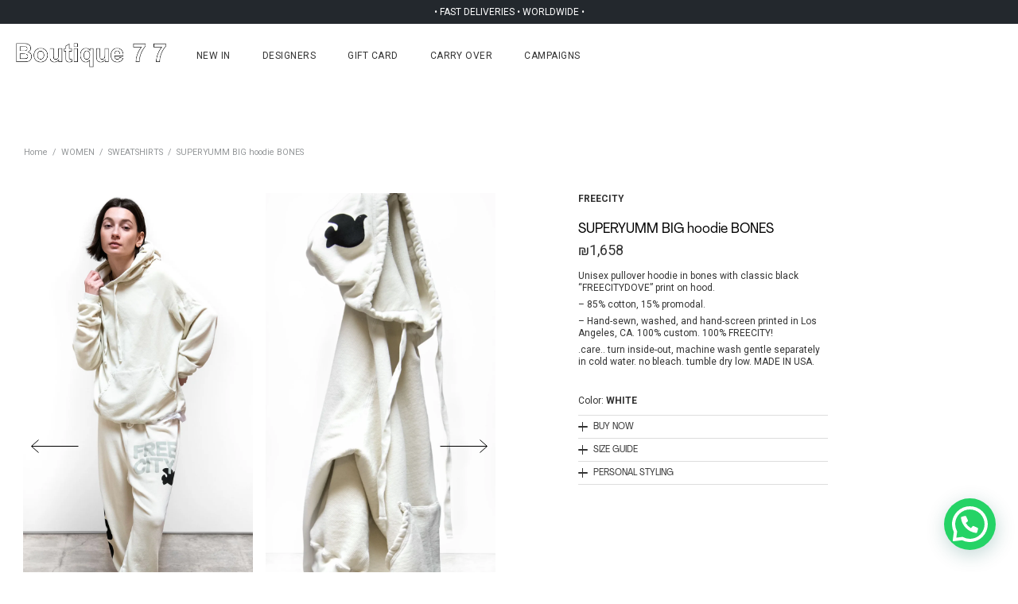

--- FILE ---
content_type: text/html; charset=UTF-8
request_url: https://boutique77.co.il/shop/women/sweatshirts/superyumm-big-hoodie-bones/
body_size: 24272
content:
<!DOCTYPE HTML><html lang="en-US"><head><meta charset="UTF-8"><style id='super-products-swatches' type='text/css'>.reset_variations{display:none!important}.textureImage{-webkit-background-size:cover;-moz-background-size:cover;-o-background-size:cover;background-size:cover}.sps-swatches>.swatchColor,.sps-swatches>.swatchColor>div{width:20px!important;height:20px!important}.sps-swatches .swatch{width:20px!important;height:20px!important;line-height:20px!important}.sps-swatches>.swatchColor.selected{border:2px solid #e5e5e5!important}.sps-swatches .swatch.selected{border:2px solid #e5e5e5!important}.sps-swatches .swatch-label-square.selected{border:2px solid #e5e5e5!important}.sps-swatches .swatch-label-circle.selected{border:2px solid #e5e5e5!important}.sps-swatches>.swatchColor:hover,.sps-swatches .swatch:hover,.sps-swatches .swatch-label-circle:hover,.sps-swatches .swatch-label-square:hover{border:2px solid #d8d8d8!important}.sps-swatches>.swatchColor{border:2px solid #ffffff!important}.sps-swatches .swatch,.sps-swatches .swatch-label-circle,.sps-swatches .swatch-label-square{border:2px solid #ffffff!important}.sps-swatches>.swatchColor>.spsTooltip>.innerText{background-color:#000000!important}.sps-swatches>.swatch>.spsTooltip>.innerText{background-color:#000000!important}.sps-swatches>.swatchColor>.spsTooltip>span{border-block-end-color:#000000!important}.sps-swatches>.swatch>.spsTooltip>span{border-block-end-color:#000000!important}.sps-swatches>.swatchColor>.spsTooltip>.innerText{color:#ffffff!important}.sps-swatches>.swatch>.spsTooltip>.innerText{color:#ffffff!important}.sps-swatches .swatch-label{background-color:#fcfcfc!important}.sps-swatches .swatch-label{color:#000000!important}</style><meta name='robots' content='index, follow, max-image-preview:large, max-snippet:-1, max-video-preview:-1' /> <script data-cfasync="false" data-pagespeed-no-defer>var gtm4wp_datalayer_name="dataLayer";var dataLayer=dataLayer||[]</script> <title>SUPERYUMM BIG hoodie BONES - Boutique77</title><link rel="stylesheet" href="https://boutique77.co.il/wp-content/cache/ezcache/boutique77.co.il/min/bd24c31fdecca306ac85cb82700bfbb7.css" data-minify="1" /><link rel="canonical" href="https://boutique77.co.il/shop/women/sweatshirts/superyumm-big-hoodie-bones/" /><meta property="og:locale" content="en_US" /><meta property="og:type" content="article" /><meta property="og:title" content="SUPERYUMM BIG hoodie BONES - Boutique77" /><meta property="og:description" content="Unisex pullover hoodie in bones with classic black &#8220;FREECITYDOVE&#8221; print on hood. &#8211; 85% cotton, 15% promodal. &#8211; Hand-sewn, washed, and hand-screen printed in Los Angeles, CA. 100% custom. 100% FREECITY! .care.. turn inside-out, machine wash gentle separately in cold water. no bleach. tumble dry low. MADE IN USA." /><meta property="og:url" content="https://boutique77.co.il/shop/women/sweatshirts/superyumm-big-hoodie-bones/" /><meta property="og:site_name" content="Boutique77" /><meta property="article:modified_time" content="2024-11-05T21:52:02+00:00" /><meta property="og:image" content="https://boutique77.co.il/wp-content/uploads/2023/10/FCBSWP075_bones_1800x1800.png" /><meta property="og:image:width" content="1170" /><meta property="og:image:height" content="1800" /><meta property="og:image:type" content="image/png" /><meta name="twitter:card" content="summary_large_image" /> <script type="application/ld+json" class="yoast-schema-graph">{"@context":"https://schema.org","@graph":[{"@type":"WebPage","@id":"https://boutique77.co.il/shop/women/sweatshirts/superyumm-big-hoodie-bones/","url":"https://boutique77.co.il/shop/women/sweatshirts/superyumm-big-hoodie-bones/","name":"SUPERYUMM BIG hoodie BONES - Boutique77","isPartOf":{"@id":"https://boutique77.co.il/#website"},"primaryImageOfPage":{"@id":"https://boutique77.co.il/shop/women/sweatshirts/superyumm-big-hoodie-bones/#primaryimage"},"image":{"@id":"https://boutique77.co.il/shop/women/sweatshirts/superyumm-big-hoodie-bones/#primaryimage"},"thumbnailUrl":"https://boutique77.co.il/wp-content/uploads/2023/10/FCBSWP075_bones_1800x1800.png","datePublished":"2024-09-01T15:20:20+00:00","dateModified":"2024-11-05T21:52:02+00:00","breadcrumb":{"@id":"https://boutique77.co.il/shop/women/sweatshirts/superyumm-big-hoodie-bones/#breadcrumb"},"inLanguage":"en-US","potentialAction":[{"@type":"ReadAction","target":["https://boutique77.co.il/shop/women/sweatshirts/superyumm-big-hoodie-bones/"]}]},{"@type":"ImageObject","inLanguage":"en-US","@id":"https://boutique77.co.il/shop/women/sweatshirts/superyumm-big-hoodie-bones/#primaryimage","url":"https://boutique77.co.il/wp-content/uploads/2023/10/FCBSWP075_bones_1800x1800.png","contentUrl":"https://boutique77.co.il/wp-content/uploads/2023/10/FCBSWP075_bones_1800x1800.png","width":1170,"height":1800},{"@type":"BreadcrumbList","@id":"https://boutique77.co.il/shop/women/sweatshirts/superyumm-big-hoodie-bones/#breadcrumb","itemListElement":[{"@type":"ListItem","position":1,"name":"Home","item":"https://boutique77.co.il/"},{"@type":"ListItem","position":2,"name":"Shop","item":"https://boutique77.co.il/shop-2/"},{"@type":"ListItem","position":3,"name":"SUPERYUMM BIG hoodie BONES"}]},{"@type":"WebSite","@id":"https://boutique77.co.il/#website","url":"https://boutique77.co.il/","name":"Boutique77","description":"Official Boutique 77","potentialAction":[{"@type":"SearchAction","target":{"@type":"EntryPoint","urlTemplate":"https://boutique77.co.il/?s={search_term_string}"},"query-input":"required name=search_term_string"}],"inLanguage":"en-US"}]}</script> <link rel='dns-prefetch' href='//stats.wp.com' /><link rel='dns-prefetch' href='//cdn.jsdelivr.net' /><link rel='dns-prefetch' href='//fonts.googleapis.com' /><link rel="alternate" type="application/rss+xml" title="Boutique77 &raquo; Feed" href="https://boutique77.co.il/feed/" /><meta name="viewport" content="width=device-width, initial-scale=1"><meta name="SKYPE_TOOLBAR" content="SKYPE_TOOLBAR_PARSER_COMPATIBLE"><meta name="theme-color" content="#f3f3f3"><meta property="og:title" content="SUPERYUMM BIG hoodie BONES - Boutique77"><meta property="og:url" content="https://boutique77.co.il/shop/women/sweatshirts/superyumm-big-hoodie-bones/"><meta property="og:locale" content="en_US"><meta property="og:site_name" content="Boutique77"><meta property="og:type" content="product"><meta property="og:image" content="https://boutique77.co.il/wp-content/uploads/2023/10/FCBSWP075_bones_1800x1800-666x1024.png" itemprop="image"><style id='woocommerce-inline-inline-css'>.woocommerce form .form-row .required{visibility:visible}</style><style id='yith-wcwl-main-inline-css'>.woocommerce a.add_to_wishlist.button.alt{background-color:rgba(0,0,0,0);background:rgba(0,0,0,0);color:#FFF;border-color:rgba(0,0,0,0)}.woocommerce a.add_to_wishlist.button.alt:hover{background-color:rgba(51,51,51,0);background:rgba(51,51,51,0);color:#FFF;border-color:rgba(51,51,51,0)}.woocommerce a.add_to_wishlist.button.alt{border-radius:0}.woocommerce .wishlist_table a.add_to_cart.button.alt{background:#333;background-color:#333;color:#FFF;border-color:#333}.woocommerce .wishlist_table a.add_to_cart.button.alt:hover{background:#4F4F4F;background-color:#4F4F4F;color:#FFF;border-color:#4F4F4F}.woocommerce .wishlist_table a.add_to_cart.button.alt{border-radius:16px}.woocommerce .hidden-title-form button,.yith-wcwl-wishlist-new .create-wishlist-button,.wishlist_manage_table tfoot button.submit-wishlist-changes,.yith-wcwl-wishlist-search-form button.wishlist-search-button{background:#333;background-color:#333;color:#FFF;border-color:#333}.woocommerce .hidden-title-form button:hover,.yith-wcwl-wishlist-new .create-wishlist-button:hover,.wishlist_manage_table tfoot button.submit-wishlist-changes:hover,.yith-wcwl-wishlist-search-form button.wishlist-search-button:hover{background:#4F4F4F;background-color:#4F4F4F;color:#FFF;border-color:#4F4F4F}.woocommerce .wishlist-title a.show-title-form,.woocommerce .hidden-title-form a.hide-title-form,.wishlist_manage_table tfoot a.create-new-wishlist{background:#333;background-color:#333;color:#FFF;border-color:#333}.woocommerce .wishlist-title a.show-title-form:hover,.woocommerce .hidden-title-form a.hide-title-form:hover,.wishlist_manage_table tfoot a.create-new-wishlist:hover{background:#4F4F4F;background-color:#4F4F4F;color:#FFF;border-color:#4F4F4F}.woocommerce table.shop_table.wishlist_table tr td{background:#FFF;background-color:#FFF;color:#6d6c6c;border-color:#FFF}.wishlist_table thead tr th,.wishlist_table tfoot td td,.widget_yith-wcwl-lists ul.dropdown li.current a,.widget_yith-wcwl-lists ul.dropdown li a:hover,.selectBox-dropdown-menu.selectBox-options li.selectBox-selected a,.selectBox-dropdown-menu.selectBox-options li.selectBox-hover a{background:#F4F4F4;background-color:#F4F4F4}</style><link rel='stylesheet' id='slick-css-css' href='//cdn.jsdelivr.net/npm/slick-carousel@1.8.1/slick/slick.css?ver=6.4.6' media='all' /><link rel='stylesheet' id='us-fonts-css' href='https://fonts.googleapis.com/css?family=Roboto%3A400%2C700&#038;display=swap&#038;ver=6.4.6' media='all' /><style id='joinchat-inline-css'>.joinchat{--red:0;--green:0;--blue:0}</style> <script src="https://boutique77.co.il/wp-includes/js/jquery/jquery.min.js?ver=3.7.1" id="jquery-core-js"></script> <script defer src="https://stats.wp.com/s-202540.js" id="woocommerce-analytics-js"></script> <script id="pys-js-extra">var pysOptions={"staticEvents":{"facebook":{"woo_view_content":[{"delay":0,"type":"static","name":"ViewContent","pixelIds":["221646389321681"],"eventID":"c9820e5d-5d31-440d-ab10-f15c5e91934a","params":{"content_ids":["82888"],"content_type":"product","tags":"FREECITY","content_name":"SUPERYUMM BIG hoodie BONES","category_name":"NEW IN, SWEATSHIRTS, WOMEN","value":1658,"currency":"ILS","contents":[{"id":"82888","quantity":1}],"product_price":1658,"page_title":"SUPERYUMM BIG hoodie BONES","post_type":"product","post_id":82888,"plugin":"PixelYourSite","user_role":"guest","event_url":"boutique77.co.il\/shop\/women\/sweatshirts\/superyumm-big-hoodie-bones\/"},"e_id":"woo_view_content","ids":[],"hasTimeWindow":!1,"timeWindow":0,"woo_order":"","edd_order":""}],"init_event":[{"delay":0,"type":"static","name":"PageView","pixelIds":["221646389321681"],"eventID":"cbfed90f-ddd2-4c90-a4d8-aa21391aed8e","params":{"page_title":"SUPERYUMM BIG hoodie BONES","post_type":"product","post_id":82888,"plugin":"PixelYourSite","user_role":"guest","event_url":"boutique77.co.il\/shop\/women\/sweatshirts\/superyumm-big-hoodie-bones\/"},"e_id":"init_event","ids":[],"hasTimeWindow":!1,"timeWindow":0,"woo_order":"","edd_order":""}]},"ga":{"woo_view_content":[{"delay":0,"type":"static","name":"view_item","trackingIds":["UA-179603810-1"],"params":{"event_category":"ecommerce","non_interaction":!0,"items":[{"id":"82888","name":"SUPERYUMM BIG hoodie BONES","quantity":1,"price":1658,"item_category":"NEW IN","item_category2":"SWEATSHIRTS","item_category3":"WOMEN"}],"page_title":"SUPERYUMM BIG hoodie BONES","post_type":"product","post_id":82888,"plugin":"PixelYourSite","user_role":"guest","event_url":"boutique77.co.il\/shop\/women\/sweatshirts\/superyumm-big-hoodie-bones\/"},"e_id":"woo_view_content","ids":[],"hasTimeWindow":!1,"timeWindow":0,"pixelIds":[],"eventID":"","woo_order":"","edd_order":""}]}},"dynamicEvents":{"automatic_event_form":{"facebook":{"delay":0,"type":"dyn","name":"Form","pixelIds":["221646389321681"],"eventID":"10e907cc-1ae6-45bc-b353-105b4f094df9","params":{"page_title":"SUPERYUMM BIG hoodie BONES","post_type":"product","post_id":82888,"plugin":"PixelYourSite","user_role":"guest","event_url":"boutique77.co.il\/shop\/women\/sweatshirts\/superyumm-big-hoodie-bones\/"},"e_id":"automatic_event_form","ids":[],"hasTimeWindow":!1,"timeWindow":0,"woo_order":"","edd_order":""},"ga":{"delay":0,"type":"dyn","name":"Form","trackingIds":["UA-179603810-1"],"params":{"non_interaction":!1,"page_title":"SUPERYUMM BIG hoodie BONES","post_type":"product","post_id":82888,"plugin":"PixelYourSite","user_role":"guest","event_url":"boutique77.co.il\/shop\/women\/sweatshirts\/superyumm-big-hoodie-bones\/"},"e_id":"automatic_event_form","ids":[],"hasTimeWindow":!1,"timeWindow":0,"pixelIds":[],"eventID":"","woo_order":"","edd_order":""}},"automatic_event_download":{"facebook":{"delay":0,"type":"dyn","name":"Download","extensions":["","doc","exe","js","pdf","ppt","tgz","zip","xls"],"pixelIds":["221646389321681"],"eventID":"893d54bd-f1b4-4ff9-8f05-0b18a489fae5","params":{"page_title":"SUPERYUMM BIG hoodie BONES","post_type":"product","post_id":82888,"plugin":"PixelYourSite","user_role":"guest","event_url":"boutique77.co.il\/shop\/women\/sweatshirts\/superyumm-big-hoodie-bones\/"},"e_id":"automatic_event_download","ids":[],"hasTimeWindow":!1,"timeWindow":0,"woo_order":"","edd_order":""},"ga":{"delay":0,"type":"dyn","name":"Download","extensions":["","doc","exe","js","pdf","ppt","tgz","zip","xls"],"trackingIds":["UA-179603810-1"],"params":{"non_interaction":!1,"page_title":"SUPERYUMM BIG hoodie BONES","post_type":"product","post_id":82888,"plugin":"PixelYourSite","user_role":"guest","event_url":"boutique77.co.il\/shop\/women\/sweatshirts\/superyumm-big-hoodie-bones\/"},"e_id":"automatic_event_download","ids":[],"hasTimeWindow":!1,"timeWindow":0,"pixelIds":[],"eventID":"","woo_order":"","edd_order":""}},"automatic_event_comment":{"facebook":{"delay":0,"type":"dyn","name":"Comment","pixelIds":["221646389321681"],"eventID":"4e47d882-c95e-47a0-ae2f-cc55bedc5a04","params":{"page_title":"SUPERYUMM BIG hoodie BONES","post_type":"product","post_id":82888,"plugin":"PixelYourSite","user_role":"guest","event_url":"boutique77.co.il\/shop\/women\/sweatshirts\/superyumm-big-hoodie-bones\/"},"e_id":"automatic_event_comment","ids":[],"hasTimeWindow":!1,"timeWindow":0,"woo_order":"","edd_order":""},"ga":{"delay":0,"type":"dyn","name":"Comment","trackingIds":["UA-179603810-1"],"params":{"non_interaction":!1,"page_title":"SUPERYUMM BIG hoodie BONES","post_type":"product","post_id":82888,"plugin":"PixelYourSite","user_role":"guest","event_url":"boutique77.co.il\/shop\/women\/sweatshirts\/superyumm-big-hoodie-bones\/"},"e_id":"automatic_event_comment","ids":[],"hasTimeWindow":!1,"timeWindow":0,"pixelIds":[],"eventID":"","woo_order":"","edd_order":""}},"woo_add_to_cart_on_button_click":{"facebook":{"delay":0,"type":"dyn","name":"AddToCart","pixelIds":["221646389321681"],"eventID":"0007025f-f31b-4328-a024-a17141a11320","params":{"page_title":"SUPERYUMM BIG hoodie BONES","post_type":"product","post_id":82888,"plugin":"PixelYourSite","user_role":"guest","event_url":"boutique77.co.il\/shop\/women\/sweatshirts\/superyumm-big-hoodie-bones\/"},"e_id":"woo_add_to_cart_on_button_click","ids":[],"hasTimeWindow":!1,"timeWindow":0,"woo_order":"","edd_order":""},"ga":{"delay":0,"type":"dyn","name":"add_to_cart","trackingIds":["UA-179603810-1"],"params":{"page_title":"SUPERYUMM BIG hoodie BONES","post_type":"product","post_id":82888,"plugin":"PixelYourSite","user_role":"guest","event_url":"boutique77.co.il\/shop\/women\/sweatshirts\/superyumm-big-hoodie-bones\/"},"e_id":"woo_add_to_cart_on_button_click","ids":[],"hasTimeWindow":!1,"timeWindow":0,"pixelIds":[],"eventID":"","woo_order":"","edd_order":""}}},"triggerEvents":[],"triggerEventTypes":[],"facebook":{"pixelIds":["221646389321681"],"advancedMatching":[],"removeMetadata":!1,"contentParams":{"post_type":"product","post_id":82888,"content_name":"SUPERYUMM BIG hoodie BONES","categories":"NEW IN, SWEATSHIRTS, WOMEN","tags":"FREECITY"},"commentEventEnabled":!0,"wooVariableAsSimple":!0,"downloadEnabled":!0,"formEventEnabled":!0,"serverApiEnabled":!0,"wooCRSendFromServer":!1,"send_external_id":null},"ga":{"trackingIds":["UA-179603810-1"],"enhanceLinkAttr":!1,"anonimizeIP":!1,"commentEventEnabled":!0,"commentEventNonInteractive":!1,"downloadEnabled":!0,"downloadEventNonInteractive":!1,"formEventEnabled":!0,"crossDomainEnabled":!1,"crossDomainAcceptIncoming":!1,"crossDomainDomains":[],"isDebugEnabled":[!1],"disableAdvertisingFeatures":!1,"disableAdvertisingPersonalization":!1,"wooVariableAsSimple":!0},"debug":"","siteUrl":"https:\/\/boutique77.co.il","ajaxUrl":"https:\/\/boutique77.co.il\/wp-admin\/admin-ajax.php","ajax_event":"b21e9e1b93","enable_remove_download_url_param":"1","cookie_duration":"7","last_visit_duration":"60","enable_success_send_form":"","ajaxForServerEvent":"1","gdpr":{"ajax_enabled":!1,"all_disabled_by_api":!1,"facebook_disabled_by_api":!1,"analytics_disabled_by_api":!1,"google_ads_disabled_by_api":!1,"pinterest_disabled_by_api":!1,"bing_disabled_by_api":!1,"externalID_disabled_by_api":!1,"facebook_prior_consent_enabled":!0,"analytics_prior_consent_enabled":!0,"google_ads_prior_consent_enabled":null,"pinterest_prior_consent_enabled":!0,"bing_prior_consent_enabled":!0,"cookiebot_integration_enabled":!1,"cookiebot_facebook_consent_category":"marketing","cookiebot_analytics_consent_category":"statistics","cookiebot_tiktok_consent_category":"marketing","cookiebot_google_ads_consent_category":null,"cookiebot_pinterest_consent_category":"marketing","cookiebot_bing_consent_category":"marketing","consent_magic_integration_enabled":!1,"real_cookie_banner_integration_enabled":!1,"cookie_notice_integration_enabled":!1,"cookie_law_info_integration_enabled":!1},"cookie":{"disabled_all_cookie":!1,"disabled_advanced_form_data_cookie":!1,"disabled_landing_page_cookie":!1,"disabled_first_visit_cookie":!1,"disabled_trafficsource_cookie":!1,"disabled_utmTerms_cookie":!1,"disabled_utmId_cookie":!1},"woo":{"enabled":!0,"enabled_save_data_to_orders":!0,"addToCartOnButtonEnabled":!0,"addToCartOnButtonValueEnabled":!0,"addToCartOnButtonValueOption":"price","singleProductId":82888,"removeFromCartSelector":"form.woocommerce-cart-form .remove","addToCartCatchMethod":"add_cart_js","is_order_received_page":!1,"containOrderId":!1},"edd":{"enabled":!1}}</script> <link rel="https://api.w.org/" href="https://boutique77.co.il/wp-json/" /><link rel="alternate" type="application/json" href="https://boutique77.co.il/wp-json/wp/v2/product/82888" /><link rel="EditURI" type="application/rsd+xml" title="RSD" href="https://boutique77.co.il/xmlrpc.php?rsd" /><meta name="generator" content="WordPress 6.4.6" /><meta name="generator" content="WooCommerce 7.4.1" /><link rel='shortlink' href='https://boutique77.co.il/?p=82888' /><link rel="alternate" type="application/json+oembed" href="https://boutique77.co.il/wp-json/oembed/1.0/embed?url=https%3A%2F%2Fboutique77.co.il%2Fshop%2Fwomen%2Fsweatshirts%2Fsuperyumm-big-hoodie-bones%2F" /><link rel="alternate" type="text/xml+oembed" href="https://boutique77.co.il/wp-json/oembed/1.0/embed?url=https%3A%2F%2Fboutique77.co.il%2Fshop%2Fwomen%2Fsweatshirts%2Fsuperyumm-big-hoodie-bones%2F&#038;format=xml" /> <style>.InstagramFeed__feed .DesignedButton__button{background:transparent!important;color:#000!important;font-weight:700!important;border:2px solid #000!important;margin-top:20px!important;font-family:var(--font-body);font-size:15px;line-height:1.2!important;text-transform:uppercase;padding:.65em 30px;border-radius:0!important}.products_categories_grid .w-ibanner .w-ibanner-content{opacity:1!important;transform:none!important;text-align:center;color:#fff;text-shadow:0 0 10px #000}.products_categories_grid .w-ibanner .w-ibanner-content .w-ibanner-title{font-weight:bold!important}.products_categories_grid:nth-child(2n){padding-top:0!important}.products_carousel .pwb-slick-slide h3{font-weight:700;color:#000;font-size:12px}.products_carousel img.attachment-woocommerce_thumbnail{height:495px;object-fit:cover}.products_carousel a.button{display:none!important}.custom_product_banner .w-image img{height:550px;object-fit:cover}.page-id-191 .for_cform input,.page-id-191 .for_cform textarea{border:1px solid #d2d2d2!important}input.amount,#nyp-minimum-price-1{display:none!important}select#gift_card_amount{padding:0;font-family:Agrandir!important;background:none;font-size:14px;color:#000;border-bottom:1px solid #000;-webkit-appearance:none;-moz-appearance:none;background-image:url(/wp-content/themes/Impreza-child/assets/images/gift_card_amount.png);background-repeat:no-repeat;background-size:16px;background-position:right}.woocommerce_gc_giftcard_form{display:flex;flex-wrap:wrap}.woocommerce_gc_giftcard_form>*{flex-basis:100%}.woocommerce_gc_giftcard_form>.wc_gc_giftcard_to_multiple{order:10}.woocommerce_gc_giftcard_form>.wc_gc_giftcard_from{order:10}.woocommerce_gc_giftcard_form>.wc_gc_giftcard_message{order:30}.woocommerce_gc_giftcard_form>.wc_gc_giftcard_delivery{order:20}a.add_to_wishlist i{color:black!important}a.add_to_wishlist{padding-left:0!important;padding-top:0!important;margin-top:0!important}.tax-meta_details.term-carry-over .w-filter-item[data-source="tax|pwb-brand"]{display:none}.tax-meta_details.term-carry-over .w-filter-item[data-source="tax|product_cat"] .w-filter-item-value:first-child{display:none}.products_archive_banner{overflow:hidden}.escp-categories-dropdown select{border:1px solid #000000!important;max-width:260px;margin-right:0;margin-left:auto;display:block}@media (max-width:767px){.custom_filters .w-hwrapper{display:block;text-align:left}.custom_filters .w-hwrapper form.w-filter{margin:0!important}.custom_filters .w-filter.state_mobile .w-filter-list{display:block;position:relative;padding:0;height:auto;overflow:visible;z-index:99}.custom_filters .w-filter-list-closer{display:none!important}.custom_filters .w-filter-item .w-filter-item-title{margin:0!important;border:1px solid black!important;padding:.5em 2.8em .5em .5em;background-color:#fff;position:relative;background:url(/wp-content/uploads/2020/10/arrow-down.jpg);background-position-y:center;background-position-x:calc(100% - 4px);background-repeat:no-repeat;background-size:23px;font-weight:400!important;width:100%;text-align:left;font-size:12px}.custom_filters .w-filter-item{margin-bottom:1em!important}.custom_filters .w-filter-item:last-child{margin-bottom:0!important}.custom_filters button.w-filter-opener span{display:none}.custom_filters .w-filter-item-values{display:none;position:absolute;background-color:#ffffff!important;z-index:999999;width:100%;height:30vh;overflow:scroll!important;border:1px solid black!important;padding:.5em}.custom_filters .w-filter-item-values span.w-form-checkbox{position:absolute;right:0}.custom_filters .w-filter-item[data-source="tax|product_cat"]{z-index:99999999!important}.custom_filters a.w-filter-item-reset{display:none!important}.w-filter-item-title>span{display:inline!important}}.local_pickup_disclaimer:not(:first-child){display:none}.local_pickup_disclaimer{font-weight:700;padding-bottom:15px}.woocommerce-checkout p#billing_postcode_field span.optional{font-size:0}.woocommerce-checkout p#billing_postcode_field span.optional:after{content:'*';font-size:12px}body:not(.admin-bar) ul#shipping_method li{padding-left:0}.woocommerce ul#shipping_method li{display:inline-block;padding-left:20px}.woocommerce ul#shipping_method input{display:none}.woocommerce ul#shipping_method label:before{content:'';display:inline-block;vertical-align:top;height:1em;width:1em;border-radius:50%;margin-right:.5em;border:1px solid}.woocommerce ul#shipping_method li>input:checked+label{background:var(--color-content-bg);color:var(--color-content-primary)}.woocommerce ul#shipping_method li>input:checked+label:before{box-shadow:inset 0 0 0 .3em}@media(min-width:768px){.mobile_user_icon{display:none!important}}.search-shortcode .results{margin-bottom:70px;margin-top:50px}.searchform{margin:auto}.l-subheader.at_bottom.width_full .results{display:none}.boutique-sc-basket,.boutique-sc-container{transition-property:right;transition-duration:.5s}.boutique-sc-basket{background-color:#fff;bottom:12px;position:fixed;padding:10px;border-radius:14px;margin:10px;box-shadow:0 1px 4px 0;z-index:600;cursor:pointer;right:0}.boutique-sc-modal.boutique-sc-active .boutique-sc-container{right:0}.boutique-sc-container{position:fixed;z-index:600;background-color:#fff;max-width:95%;top:0;bottom:0;right:-800px;padding:30px;width:400px}.boutique-sc-header{text-align:right}.boutique-sc-title h3{text-align:center;margin-bottom:10px;font-weight:900;text-transform:uppercase}.boutique-sc-body{background-color:#fff;color:#000;position:relative}.boutique-sc-modal .cart-item{margin-bottom:30px}.boutique-sc-modal span.product-category{font-weight:700;color:#000;font-family:Agrandir}.boutique-sc-modal span.product-title,.boutique-sc-modal span.product-category{margin-right:5px}.boutique-sc-content{position:relative}.boutique-sc-img-col{text-align:center;width:100%}.boutique-sc-title-col{width:100%}.boutique-sc-sum-col{width:24%;display:inline-block;float:left;text-align:right}.boutique-sc-product{display:inline-block;position:relative;width:100%}.boutique-sc-img-col a{display:flex;padding:15px 5px}.boutique-sc-footer{width:100%;text-align:center;display:inline-block}.boutique-sc-footer-a{margin-bottom:10px}.boutique-sc-footer-buttons{width:100%;display:block;overflow:hidden;text-align:center;padding:50px 0}a.boutique-sc-ft-btn{background-color:transparent;color:#000;padding-top:10px;padding-bottom:10px;display:inline-block;border:3px solid;margin-bottom:15px;text-decoration:none;width:200px;margin-right:10px;text-transform:uppercase;font-weight:900;font-family:Agrandir;font-size:14px}.boutique-sc-modal.boutique-sc-active .boutique-sc-opac{top:0;left:0;right:0;position:fixed;bottom:0;background-color:#000;z-index:600;opacity:.5}.boutique-sc-title-col a{color:#000;text-decoration:none}.boutique-sc-price{margin-top:5px}.boutique-sc-subtotal span.woocommerce-Price-currencySymbol,.boutique-sc-subtotal span.woocommerce-Price-amount.amount{font-size:30px}.boutique-sc-subtotal{text-align:right;color:#000;display:none}span.boutique-sc-tools-label{font-size:30px;margin-right:50px}.boutique-sc-body a.remove-item{text-decoration:none;color:#000;position:absolute;bottom:0;font-size:20px;right:10px;top:7px}.boutique-sc-body .product-image{position:relative}.boutique-sc-bottom-notice p{color:#000;font-size:20px;padding-bottom:30px}span.boutique-sc-icon-cross.boutique-sc-close img{width:30px;cursor:pointer}.boutique-sc-empty-cart{text-align:center}.boutique-sc-empty-cart span{font-size:30px}span.boutique-sc-icon-cross.boutique-sc-close i{font-size:24px;cursor:pointer}.boutique-sc-modal.boutique-sc-active .boutique-sc-container{overflow:auto}.boutique-sc-category-col span{margin:20px 0;display:block;font-weight:900}.w-cart.dropdown_height .w-cart-dropdown{display:none!important}body:not(.admin-bar) footer li#menu-item-38593,body:not(.admin-bar) footer li#menu-item-38595,body:not(.admin-bar) footer li#menu-item-38592{display:none}.joinchat__button{width:65px;height:65px;border-radius:50%;background-color:#25D366}.joinchat__button__open{width:65px!important;height:65px!important;background-size:45px!important}.lookbooks .w-post-elm.post_image{height:100%}.lookbooks .w-post-elm.post_image img{height:100%;object-fit:cover}@media only screen and (max-width:990px){.desktop-only{display:none}.mobile-only{display:block}#page-footer .wpb_wrapper .g-cols.wpb_row>.vc_col-sm-6{width:50%}#page-footer .l-section-h .g-cols.vc_row{display:flex;flex-direction:column}#page-footer .l-section-h .g-cols.vc_row .mc4wp-form-fields{order:10}#page-footer .l-section-h .g-cols.vc_row>.wpb_column:nth-child(1){order:20;margin-top:30px}#page-footer .l-section-h .g-cols.vc_row>.wpb_column:nth-child(2){order:30}#page-footer .l-section-h .g-cols.vc_row>.wpb_column:nth-child(3){order:10;margin-top:20px}.w-socials-list{display:inline-block}.w-socials{text-align:left}}@media only screen and (min-width:990px){.desktop-only{display:block}.mobile-only{display:none}}.l-subheader.at_top{padding-left:0!important;padding-right:0!important}@media (max-width:899px){.g-cols.type_default>div>.vc_column-inner{padding-left:5px;padding-right:5px}#our-picks-row .product-slider-full{margin-left:10px;margin-right:10px}#page-footer .g-cols.type_default{margin-left:-20px;margin-right:-20px}}.single-product .variations .value label{min-width:35px}@media only screen and (max-width:990px){.woocommerce-product-gallery__image.slick-slide>a img{max-width:calc(100% - 200px);min-width:50%;left:50%;transform:translatex(-50%)}.woocommerce-product-gallery__image.slick-slide>a{text-align:center}.single-product .product-inner-content>*{margin:0 auto;text-align:center}.single-product .product-inner-content>* .post_content{text-align:left}.single-product .product-inner-content>*{max-width:calc(100% - 40px);padding-left:20px;padding-right:20px}.single-product .variations td.value{justify-content:center}}@media only screen and (max-width:500px){.woocommerce-product-gallery__image.slick-slide>a img{max-width:calc(70%);left:50%;transform:translatex(-50%)}}@media only screen and (max-width:990px){.shop-filter .w-post-elm.product_ordering,.shop-filter select#product_cat{width:100%}}@media only screen and (max-width:990px){.shop-filter .w-post-elm.product_ordering,.shop-filter select#product_cat{width:100%}.single-product a.add_to_wishlist i{margin-right:0;margin-bottom:20px}.single-product.woocommerce a.add_to_wishlist.button.alt{padding:0}.single-product .woocommerce-variation.single_variation{text-align:center;align-items:center!important}}.single-product input[type="text"]{border-color:black!important}.main-slider .l-section-h{padding-top:0!important}@media only screen and (max-width:1400px){body .l-section.height_medium.main-slider{background-size:cover!important}}@media only screen and (max-width:1200px){.header_hor .ush_menu_1.type_desktop .w-nav-list.level_1>.menu-item>a{padding-right:15px;padding-left:15px}#page-header .ush_image_1,#page-header .ush_image_1 img{max-height:30px;display:block}}.header-search-icon i,.header-cart-icon i{opacity:0}.w-nav-icon,.header-search-icon,.header-cart-icon{background-position:center!important;background-repeat:no-repeat!important}.header-search-icon{background-image:url(/wp-content/themes/Impreza-child/assets/images/bt77-search.svg)!important;background-repeat:no-repeat;background-size:18px auto!important}.header-cart-icon{background-image:url(/wp-content/themes/Impreza-child/assets/images/bt77-cart.svg);background-size:18px auto}.ush_menu_1 .w-nav-icon i,.w-nav-icon i:before,.w-nav-icon i:after{border-width:1px!important;background:#000}@media only screen and (max-width:600px){#page-footer .footer-menus p strong{min-height:30px;display:block}}@media only screen and (max-width:600px){body .l-section.height_medium.main-slider{background-position:27% 30px!important}}@media only screen and (max-width:990px){.woocommerce.single-product button.single_add_to_cart_button.button{width:100%}.w-nav .menu-item .g-cols.type_default{margin-left:20px}.w-nav .menu-item.cta{margin-bottom:100vh}.shop-filter .w-post-elm.product_ordering,.shop-filter select#product_cat{width:calc(100% + 9px)!important}}.no-touch body.woocommerce button.single_add_to_cart_button.button.alt{background-color:white!important;color:black!important;border-width:1px}.no-touch body.woocommerce button.single_add_to_cart_button.button.alt:hover{color:white!important;background-color:black!important}@media only screen and (max-width:500px){.single-product .product-inner-content>*{max-width:calc(100% - 40px)}}#pre-sale-btn,.slider-subheading{font-family:Agrandir!important}#pre-sale-btn{padding-top:15px}.single-product .attribute-pa_color label{border:none!important;padding-left:0!important}.l-subheader-h .fa-heart{background-image:url(/wp-content/themes/Impreza-child/assets/images/bt77-heart.svg)!important;background-size:contain!important;background-position:center!important;background-repeat:no-repeat}.pre_order_single *,.pre_order_single{font-size:14px;font-weight:700;text-transform:uppercase}.pswp__bg{background-color:#fff;opacity:0.5!important}button.pswp__button--arrow--left::before,button.pswp__button--arrow--right::before,button.pswp__button:hover{background-color:rgb(0,0,0)!important}body .bt77-out-of-stock-msg{margin-top:-20px;margin-bottom:20px}.bt-77-stock:not(.out-of-stock){display:none}.l-section.width_full{padding-left:32px;padding-right:32px}#our-picks-row .layout-bg-slider .product-data{padding-left:0!important}#on-insta-text-title{margin-bottom:21px}#pre-sale-btn{border-width:2px}.no-touch .woocommerce button.single_add_to_cart_button.button.alt{background:#000!important;opacity:1!important;color:#fff!important}.single-product .variations .value input:disabled~label:after,ul.escp-select-boxes>li.out-of-stock:after{background:#000}.w-post-elm.add_to_cart{margin-bottom:36px}.woocommerce-ordering select{background:#fff;-webkit-appearance:none!important;-moz-appearance:none!important;background-color:#fff;position:relative;background:url(/wp-content/uploads/2020/10/arrow-down.jpg);background-position-y:center;background-position-x:calc(100% - 4px);background-repeat:no-repeat;background-size:23px}.woocommerce-ordering:after{display:none}.w-grid-item.product .w-post-elm.post_title a{font-size:12px}.w-grid-item.product .w-post-elm.post_taxonomy a{font-size:16px;font-weight:300}.layout_6569 .usg_post_taxonomy_3{margin-bottom:2px}.usg_product_field_3.price{margin-top:4px}.single-product .variations .value label{padding-left:5px;padding-right:5px;width:auto}.no-touch .w-tabs.remove_indents .w-tabs-section-header:hover,.no-touch .w-tabs.remove_indents .w-tabs-section-header:focus{background:none}.w-tabs-section-header.active .w-tabs-section-control:before{content:'\f068'}@media screen and (max-width:768px){.product-slider-grid .prev-slide.slick-arrow{margin-left:-8px}.product-slider-grid .next-slide.slick-arrow{margin-left:8px}.home h2.section-heading,body.home h2.vc_custom_heading:not([class*=us_custom_]){font-size:36px!important}#instagram-section-row .vc_column-inner{padding-right:0;padding-left:0}}</style>
<style>@font-face{font-family:Agrandir;font-weight:700;src:url(/wp-content/themes/Impreza-child/fonts/Agrandir-GrandHeavy.otf)}@font-face{font-family:Agrandir;font-weight:700;src:url(/wp-content/themes/Impreza-child/fonts/Agrandir-TextBold.otf)}@font-face{font-family:Agrandir;font-weight:400;src:url(/wp-content/themes/Impreza-child/fonts/Agrandir-Narrow.otf)}h1,h2,h3,h4,h5,h6,footer#page-footer p{font-family:Agrandir!important}.main-slider,.simple-banner{display:flex;align-items:center}.slider-heading{font-weight:700;text-transform:uppercase;font-size:50px;line-height:1em;color:#fff;margin-bottom:0}.slider-subheading{color:#fff;font-size:20px;letter-spacing:.59px;padding:0}a.slider-button,.main-slider a.slider-button:hover{background:transparent;border:1px solid #fff;margin-top:20px}h2.section-heading{font-weight:700;text-transform:uppercase;font-size:50px;line-height:1em;margin-bottom:0}.section-subheading{font-size:16px;font-weight:700;line-height:1.13;letter-spacing:-.13px;padding-top:3px;margin-bottom:0}a.w-btn.us-btn-style_1.section-button{background:transparent;color:#000!important;font-weight:700;border:2px solid #000;margin-top:20px}.sale-heading{font-size:50px;margin-bottom:0;padding-bottom:0;line-height:1}.vc_col-sm-1\/5{width:14%;text-align:center;margin:auto}.instagram-section .vc_col-sm-1\/5{width:14%;text-align:center;margin:auto}.instagram-section .vc_col-sm-1\/5 .vc_column-inner{padding-left:0!important;padding-right:0!important}.product-slider-grid .product-slide{position:relative;width:33%;float:left}a.product-overlay{position:absolute;width:100%;display:block;right:0;left:0;top:0;bottom:0}.product-slide span.product-category{font-weight:700;color:#000;font-family:Agrandir}.product-data{margin-top:10px;color:#000}.product-slider.slick-slider .slick-slide{padding:0 8px;box-sizing:border-box}.next-slide.slick-arrow{float:right;cursor:pointer}.prev-slide.slick-arrow{float:left;cursor:pointer}.product-slider-grid .slick-arrow{max-width:40px}.product-slider-grid .arrows{padding:0 8px;margin-top:10px}.product-slider-grid .slick-slide{padding:0 8px;box-sizing:border-box}.product-slider-full,.slick-initialized .slick-slide{position:relative}.product-slider-full .arrows{position:absolute;top:50%;width:100%;padding:0 4%}.product-image .product-title{position:absolute;top:48%;right:15%}.product-image .product-title h3{color:#fff;text-align:center;font-size:40px}.w-html.ush_html_1.header-search-box{width:400px}div.product-search-form span.product-search-field-clear{font-size:20px}body .l-subheader.at_bottom.width_full{display:none}section.cat-header .l-section-h.i-cf{padding-top:56px!important}.search ol.g-breadcrumbs,.search .product_ordering,.search .shop-filter{display:none}.search .post_title{margin:auto;margin-right:auto!important;font-size:20px}.search .shop-title{width:100%}section.cat-header p{text-align:left;max-width:600px;margin:auto;color:#000;line-height:1.34;letter-spacing:.19px}section.cat-header{padding-bottom:30px}.shop-filter .w-post-elm.product_ordering,.shop-filter select#product_cat{float:left;width:calc(50% - 5px);margin-bottom:0!important}.shop-filter select#product_cat{margin-left:10px}a.quick-shop{color:#fff;border:1px solid #fff;padding:5px 15px;line-height:1.43;font-weight:700;font-family:Agrandir;margin-top:10px}#us_grid_1 .w-grid-item .usg_vwrapper_1{z-index:99!important;pointer-events:none}button.slick-arrow{position:absolute;top:50%;z-index:9}button.slick-prev.pull-left.slick-arrow{left:12px}button.slick-next.pull-right.slick-arrow{right:12px}.woocommerce-product-gallery__image.slick-slide{padding:0 8px;box-sizing:border-box}.woocommerce .cross-sells{border-top:none;padding-top:0}.no-touch .woocommerce button.single_add_to_cart_button.button.alt{background:transparent!important;color:#000 !IMPORTANT;border:2px solid #000!important;font-weight:700;text-transform:uppercase;font-family:Agrandir;padding:10px 15px 5px}.l-footer .mc4wp-form-fields input:not([type="submit"]){box-shadow:none;border-bottom:1px solid;padding-left:0}.l-footer .mc4wp-form-fields input[type="submit"]{margin-top:20px;text-align:center;color:#000!important;background:transparent;border:1px solid;font-weight:700}.l-footer .mc4wp-form-fields input:not([type="submit"])::placeholder{color:#000}footer .menu>li>a{font-weight:700}.escp-select-box{list-style:none;text-align:center}.escp-select-boxes{display:flex;justify-content:center;margin-top:20px}ul.escp-select-boxes>li{margin:0 3px;background:#fff;position:relative;overflow:hidden;width:30px;height:30px}ul.escp-select-boxes>li.out-of-stock:after{content:"";width:2px;background:#828282;height:200%;position:absolute;display:block;top:50%;left:50%;transform:translate(-50%,-50%) rotate(45deg)}.escp-select-box>*{color:#333;line-height:.8;font-size:14px;position:absolute;top:50%;left:50%;transform:translate(-50%,-50%)}.escp-product-variation-selections{width:100%;text-align:center}.w-grid-item>*>.escp-product-variation-selections{display:none}.w-grid-item.product.sale .w-post-elm.price ins bdi{color:#ff0909;margin-left:5px}.w-grid-item.product .w-post-elm.price del bdi{color:#fff}.w-grid-item.product .w-post-elm.post_taxonomy a{font-size:20px}.w-grid-item.product .w-post-elm.post_title a{font-size:15px}.w-grid-item.product .w-post-elm.post_title a{font-weight:400}.w-grid-item.product.sale .w-post-elm.price .percentage-tag,.w-grid-item.product.sale .w-post-elm.price ins bdi{color:#ff0909;margin-left:5px}.w-grid-item.product.sale .w-post-elm.price .percentage-tag{text-decoration:underline}.layout_6569 .usg_product_field_1{display:none!important}.product-slide .bg{height:100%;background-size:cover;background-position:center;background-repeat:no-repeat}.product-slide a{height:495px;display:block}.percentage-tag{margin-left:5px}.l-subheader-h .fa-shopping-bag:before,.l-subheader-h .fa-heart:before,.l-subheader-h .fa-search:before{content:none}.l-subheader-h .fa-shopping-bag,.l-subheader-h .fa-heart,.l-subheader-h .fa-search{height:24px;width:24px;background-size:auto;background-position:center;background-repeat:no-repeat}.l-subheader-h .fa-shopping-bag{transform:translatey(3px)}.l-subheader-h .fa-heart{background-image:url(/wp-content/themes/Impreza-child/assets/images/heart.svg)}.l-subheader-h .fa-shopping-bag{background-image:url(/wp-content/themes/Impreza-child/assets/images/bag.svg)}.layout-bg-slider .product-data{padding-left:1.5rem;padding-right:1.5rem}.l-subheader-h .fa-search{background-image:url(/wp-content/themes/Impreza-child/assets/images/search.svg)}.page-template-template-grid #page-content,.page-template-default .w-grid-list,.search-results .w-grid-list,header#page-header .l-subheader.at_middle .l-subheader-h,.archive .w-grid-list{max-width:1390px!important;position:relative;margin:0 auto!important;width:100%}.w-nav .g-cols.type_default>*{width:100%}.product-slide span.product-title,.product-slide span.product-category{margin-right:5px}h2.sale-heading{font-size:75px;font-weight:700px}h5.sale-subheading{font-size:30px}body #page-header:after{position:absolute;height:100vh;width:100vw;content:"";background:#fff;top:0;left:0;z-index:-1;opacity:0;pointer-events:none;transform:translatey(-150%);transition:.5s}body.search-open #page-header:after{opacity:1;pointer-events:auto;transform:translatey(0)}.searchform{border:1px solid #000;margin-top:10px;margin-bottom:10px;width:500px;max-width:80vw}.searchform>*{display:flex;position:relative}.searchform .actions>*,.searchform .actions{width:50px}.searchform .actions>*,.searchform .actions,.select2-selection,select,textarea,input:not([type="submit"]),.w-form-checkbox,.w-form-radio{background:none;box-shadow:none!important;outline:none!important}#searchsubmit:hover{background-color:unset!important}#searchsubmit{background-image:url(/wp-content/themes/Impreza-child/assets/images/x.svg);background-image:url(/wp-content/themes/Impreza-child/assets/images/search.svg);background-size:auto;background-position:center;background-repeat:no-repeat}.searchform #s{flex-basis:calc(100% - 50px)}.searchform>*>*{top:0}.l-subheader-cell.at_center{background:#fff}.layout_6569 .usg_post_title_1{margin:0 auto}.w-grid-item .button:before{border:none;text-align:right}.w-grid-item .yith-wcwl-icon{margin-right:0}.search-shortcode{padding-bottom:10px}.search-shortcode .results{text-align:center;font-size:16px}.single-product .product-slides,.single-product .woocommerce-product-gallery__wrapper{margin-left:calc(-1.5rem/2);margin-right:calc(-1.5rem/2)}#page-footer p strong{font-weight:900}#page-footer .w-socials-item-link{background:#000;border:none!important;color:white!important;box-shadow:none}.woocommerce-product-gallery button{background:none}.woocommerce-product-gallery__image.slick-slide>a img{position:absolute;object-fit:cover;height:100%}.woocommerce-product-gallery__image.slick-slide>a{min-height:600px;display:block;position:relative}@media only screen and (max-width:990px){.height_medium.main-slider{}.l-section.height_medium.main-slider{background-position:27% 80px!important}.l-section.height_medium.main-slider>*{position:relative;z-index:1}.l-section.height_medium.main-slider:after{position:absolute;content:"";width:100%;height:100%;background:rgba(30,30,30,.42);left:0;top:0}.slider-subheading{margin-top:10px}.slider-heading{line-height:1.2;font-size:30px}body h2.vc_custom_heading:not([class*="us_custom_"]){font-size:52px!important}body h3.vc_custom_heading:not([class*="us_custom_"]){font-size:18px!important}a.w-btn.us-btn-style_1.section-button{font-size:18px!important}.product-slider-full,.slick-initialized{margin-left:-8px;margin-right:-8px}.product-image .product-title{left:50%;right:unset;top:50%;transform:translate(-50%,-50%);width:70%}.product-image .product-title h3{font-weight:800!important}}body h2.vc_custom_heading:not([class*="us_custom_"]){font-weight:800!important}@media only screen and (max-width:500px){.product-image .product-title h3{font-size:30px!important}.slick-arrow img{max-width:40px}}.menu-item-11900{color:unset!important}ul.escp-select-boxes>li{text-transform:uppercase}.product-slider-full .product-slide a{height:85vh}.single-product .variations tbody>tr{display:flex;flex-direction:column}.single-product .variations .value{display:flex}.single-product .variations .value>*{margin-right:10px}.single-product .variations .value input{opacity:0;position:absolute;pointer-events:none}.single-product .variations .value label{margin:0;background:#fff;position:relative;overflow:hidden;width:35px;height:35px;line-height:1.7;text-align:center;border:2px solid #000}.single-product .variations .attribute-pa_size .value input:checked~label{background:#000;color:#fff}.single-product .variations .value input:disabled~label:after{content:"";width:2px;background:#828282;height:200%;position:absolute;display:block;top:50%;left:50%;transform:translate(-50%,-50%) rotate(45deg)}.single-product.woocommerce .stock{color:#828282}.single-product .woocommerce-variation.single_variation{flex-direction:column;align-items:flex-start}.single-product .woocommerce-variation-add-to-cart{margin-top:30px}.single-product .product-inner-content{justify-content:flex-end!important;flex-direction:row}.single-product .product-inner-content>*{max-width:350px}.single-product .post_content ul{padding-left:15px;margin-top:20px}.single-product .post_content ul:first-child{margin-top:0}.w-tabs-section-header{padding-bottom:5px;padding-top:5px}.woocommerce .related,.woocommerce .upsells,.woocommerce .cross-sells,.bt77-product-main{border:none!important}.single-product .product-inner-content .price .percentage-tag{color:#ff493b!important;margin-left:15px}.single-product .product-inner-content .price ins>span bdi{margin-left:15px}.single-product .product-inner-content .price del{opacity:1}.archive .shop-title,.archive .shop-filter{padding-right:5px;padding-left:5px}.g-loadmore{margin-top:30px}.boutique-sc-content>*{margin-bottom:30px}a.boutique-sc-ft-btn{padding-top:14px;font-weight:800}.boutique-sc-title h3{font-weight:800}a.boutique-sc-ft-btn:hover{background-color:#000;color:#fff;border-color:#000}.boutique-sc-container::-webkit-scrollbar{width:10px}.boutique-sc-container::-webkit-scrollbar-track{background:#f1f1f1}.boutique-sc-container::-webkit-scrollbar-thumb{background:#000}.boutique-sc-container::-webkit-scrollbar-thumb:hover{background:#555}.w-html.usg_html_1{z-index:10}.w-html.usg_html_1 a{background:unset!important}body .bt77-out-of-stock-msg{display:block;max-width:150px;text-align:center;line-height:1;padding:10px 20px;background-color:#727272;font-weight:700;color:#fff;margin-bottom:10px;margin-top:20px}body.bt77-out-of-stock .woocommerce-variation-add-to-cart-disabled{position:absolute;opacity:0;pointer-events:none}body:not(.bt77-out-of-stock) .bt77-out-of-stock-msg{display:none}a.boutique-sc-ft-btn:hover{color:white!important}.woocommerce-variation-availability *{font-family:Agrandir!important;font-style:unset;font-size:12px;font-weight:400}.single-product .woocommerce-variation-add-to-cart{margin-top:10px}@media all and (max-width:880px){.l-subheader.at_bottom.width_full .l-subheader-cell.at_right{display:none}}@media all and (min-width:900px){.search-open main .l-section{opacity:0;z-index:-1}}.escp-product-grid .g-filters-list{position:absolute;pointer-events:none;opacity:0}.escp-product-grid{margin-top:20px}.w-grid-item .w-post-elm>a>img:not(.attachment-shop_catalog){opacity:0}.w-grid-item:hover .w-post-elm>a>img:not(.attachment-shop_catalog){opacity:1}.shop-filter .w-post-elm.product_ordering,.shop-filter select#product_cat{float:right}.no-touch .woocommerce button.single_add_to_cart_button.button.alt,.l-footer .mc4wp-form-fields input[type=submit],a.w-btn.us-btn-style_1.section-button{padding-left:30px;padding-right:30px}.l-footer input:not([type=submit])::placeholder{color:#000;opacity:1}.slide-title>*{text-transform:uppercase;font-weight:600!important}.w-socials-item.custom .fa-spotify:before,.w-socials-item.custom .w-socials-item-link:after{display:none!important}#page-footer .w-socials-item.custom .w-socials-item-link{background-color:white!important;background-image:url(/wp-content/themes/Impreza-child/assets/images/spotify-2.png)!important;width:30px;height:30px;background-size:contain}.w-socials-item-link:after,.w-socials-item-link i{width:30px;height:30px}body:not(.rtl) .woocommerce-ordering select,body:not(.rtl) .woocommerce-select select,body:not(.rtl) .select2-selection--single{border:1px solid black!important}.shop-filter .w-post-elm.product_ordering,.shop-filter select#product_cat{min-width:210px}#page-header .search-shortcode{transform:translatey(30px)}.single-product .woocommerce-variation-add-to-cart{margin-top:20px}label[for="pa_size"] .custom-label{margin-bottom:0;font-weight:400}.gift-card-title{text-transform:uppercase}.w-post-elm.product_field .custom-label{display:inline-block}.l-subheader.at_top{display:block}.l-subheader.at_top>.l-subheader-h,.l-subheader.at_top .l-subheader-cell.at_center{background:#23282d!important}.l-subheader-cell.at_center p span{font-weight:700;font-family:'Roboto',sans-serif;font-size:12px;text-transform:uppercase}@media only screen and (max-width:600px){.l-subheader-cell.at_center p span{}}.slider-heading a{color:#f5f5f5}.slider-heading a:hover{color:#ddd!important}.woocommerce .price>ins,.type-product .price>ins{color:#ff493b!important}</style><meta name="generator" content="Site Kit by Google 1.95.0" /><meta name="facebook-domain-verification" content="ej5kl1fjrxqaf43vxvs83lipwxkejr" /><meta name="facebook-domain-verification" content="ej5kl1fjrxqaf43vxvs83lipwxkejr" /><style>img#wpstats{display:none}</style>
 <script data-cfasync="false" data-pagespeed-no-defer type="text/javascript">var dataLayer_content={"pagePostType":"product","pagePostType2":"single-product","pagePostAuthor":"boutique"};dataLayer.push(dataLayer_content)</script> <script data-cfasync="false">(function(w,d,s,l,i){w[l]=w[l]||[];w[l].push({'gtm.start':new Date().getTime(),event:'gtm.js'});var f=d.getElementsByTagName(s)[0],j=d.createElement(s),dl=l!='dataLayer'?'&l='+l:'';j.async=!0;j.src='//www.googletagmanager.com/gtm.'+'js?id='+i+dl;f.parentNode.insertBefore(j,f)})(window,document,'script','dataLayer','GTM-WL4VM3W')</script>  <noscript><style>.woocommerce-product-gallery{opacity:1!important}</style></noscript><noscript> <img height="1" width="1" style="display:none" alt="fbpx"
src="https://www.facebook.com/tr?id=1220306105324978&ev=PageView&noscript=1" /> </noscript><meta name="generator" content="Powered by WPBakery Page Builder - drag and drop page builder for WordPress."/><link rel="icon" href="https://boutique77.co.il/wp-content/uploads/2020/04/cropped-cropped-sticker-illusration-32x32.png" sizes="32x32" /><link rel="icon" href="https://boutique77.co.il/wp-content/uploads/2020/04/cropped-cropped-sticker-illusration-192x192.png" sizes="192x192" /><link rel="apple-touch-icon" href="https://boutique77.co.il/wp-content/uploads/2020/04/cropped-cropped-sticker-illusration-180x180.png" /><meta name="msapplication-TileImage" content="https://boutique77.co.il/wp-content/uploads/2020/04/cropped-cropped-sticker-illusration-270x270.png" /><style id="wp-custom-css">@media only screen and (min-width:1024px){.l-subheader-cell.at_right{display:none}}.w-hwrapper.valign_top{align-items:flex-start;display:none}}.layout_6569 .usg_html_1{display:none}.vc_col-sm-2\/5{width:0%;display:none}.gift-card-content{max-width:0;display:none}.vc_col-sm-3\/5{width:100%!important}#menu-item-1988{display:none}#menu-item-6224{display:none}.ush_btn_2{font-size:20px!important;margin-left:0!important;display:none}.ush_btn_4{font-size:20px!important;margin-left:0!important;display:none}.w-cart{position:static;display:none}</style><noscript><style>.wpb_animate_when_almost_visible{opacity:1}</style></noscript><style id="us-icon-fonts">@font-face{font-display:block;font-style:normal;font-family:"fontawesome";font-weight:900;src:url(https://boutique77.co.il/wp-content/themes/Impreza/fonts/fa-solid-900.woff2?ver=8.19) format("woff2"),url(https://boutique77.co.il/wp-content/themes/Impreza/fonts/fa-solid-900.woff?ver=8.19) format("woff")}.fas{font-family:"fontawesome";font-weight:900}@font-face{font-display:block;font-style:normal;font-family:"fontawesome";font-weight:400;src:url(https://boutique77.co.il/wp-content/themes/Impreza/fonts/fa-regular-400.woff2?ver=8.19) format("woff2"),url(https://boutique77.co.il/wp-content/themes/Impreza/fonts/fa-regular-400.woff?ver=8.19) format("woff")}.far{font-family:"fontawesome";font-weight:400}@font-face{font-display:block;font-style:normal;font-family:"fontawesome";font-weight:300;src:url(https://boutique77.co.il/wp-content/themes/Impreza/fonts/fa-light-300.woff2?ver=8.19) format("woff2"),url(https://boutique77.co.il/wp-content/themes/Impreza/fonts/fa-light-300.woff?ver=8.19) format("woff")}.fal{font-family:"fontawesome";font-weight:300}@font-face{font-display:block;font-style:normal;font-family:"Font Awesome 5 Duotone";font-weight:900;src:url(https://boutique77.co.il/wp-content/themes/Impreza/fonts/fa-duotone-900.woff2?ver=8.19) format("woff2"),url(https://boutique77.co.il/wp-content/themes/Impreza/fonts/fa-duotone-900.woff?ver=8.19) format("woff")}.fad{font-family:"Font Awesome 5 Duotone";font-weight:900}.fad{position:relative}.fad:before{position:absolute}.fad:after{opacity:.4}@font-face{font-display:block;font-style:normal;font-family:"Font Awesome 5 Brands";font-weight:400;src:url(https://boutique77.co.il/wp-content/themes/Impreza/fonts/fa-brands-400.woff2?ver=8.19) format("woff2"),url(https://boutique77.co.il/wp-content/themes/Impreza/fonts/fa-brands-400.woff?ver=8.19) format("woff")}.fab{font-family:"Font Awesome 5 Brands";font-weight:400}@font-face{font-display:block;font-style:normal;font-family:"Material Icons";font-weight:400;src:url(https://boutique77.co.il/wp-content/themes/Impreza/fonts/material-icons.woff2?ver=8.19) format("woff2"),url(https://boutique77.co.il/wp-content/themes/Impreza/fonts/material-icons.woff?ver=8.19) format("woff")}.material-icons{font-family:"Material Icons";font-weight:400}</style><style id="us-current-header-css">.l-subheader.at_top,.l-subheader.at_top .w-dropdown-list,.l-subheader.at_top .type_mobile .w-nav-list.level_1{background:var(--color-header-top-bg);color:var(--color-header-top-text)}.no-touch .l-subheader.at_top a:hover,.no-touch .l-header.bg_transparent .l-subheader.at_top .w-dropdown.opened a:hover{color:var(--color-header-top-text-hover)}.l-header.bg_transparent:not(.sticky) .l-subheader.at_top{background:var(--color-header-top-transparent-bg);color:var(--color-header-top-transparent-text)}.no-touch .l-header.bg_transparent:not(.sticky) .at_top .w-cart-link:hover,.no-touch .l-header.bg_transparent:not(.sticky) .at_top .w-text a:hover,.no-touch .l-header.bg_transparent:not(.sticky) .at_top .w-html a:hover,.no-touch .l-header.bg_transparent:not(.sticky) .at_top .w-nav>a:hover,.no-touch .l-header.bg_transparent:not(.sticky) .at_top .w-menu a:hover,.no-touch .l-header.bg_transparent:not(.sticky) .at_top .w-search>a:hover,.no-touch .l-header.bg_transparent:not(.sticky) .at_top .w-dropdown a:hover,.no-touch .l-header.bg_transparent:not(.sticky) .at_top .type_desktop .menu-item.level_1:hover>a{color:var(--color-header-transparent-text-hover)}.l-subheader.at_middle,.l-subheader.at_middle .w-dropdown-list,.l-subheader.at_middle .type_mobile .w-nav-list.level_1{background:var(--color-header-middle-bg);color:var(--color-header-middle-text)}.no-touch .l-subheader.at_middle a:hover,.no-touch .l-header.bg_transparent .l-subheader.at_middle .w-dropdown.opened a:hover{color:var(--color-header-middle-text-hover)}.l-header.bg_transparent:not(.sticky) .l-subheader.at_middle{background:var(--color-header-transparent-bg);color:var(--color-header-transparent-text)}.no-touch .l-header.bg_transparent:not(.sticky) .at_middle .w-cart-link:hover,.no-touch .l-header.bg_transparent:not(.sticky) .at_middle .w-text a:hover,.no-touch .l-header.bg_transparent:not(.sticky) .at_middle .w-html a:hover,.no-touch .l-header.bg_transparent:not(.sticky) .at_middle .w-nav>a:hover,.no-touch .l-header.bg_transparent:not(.sticky) .at_middle .w-menu a:hover,.no-touch .l-header.bg_transparent:not(.sticky) .at_middle .w-search>a:hover,.no-touch .l-header.bg_transparent:not(.sticky) .at_middle .w-dropdown a:hover,.no-touch .l-header.bg_transparent:not(.sticky) .at_middle .type_desktop .menu-item.level_1:hover>a{color:var(--color-header-transparent-text-hover)}.l-subheader.at_bottom,.l-subheader.at_bottom .w-dropdown-list,.l-subheader.at_bottom .type_mobile .w-nav-list.level_1{background:#fff;color:#333}.no-touch .l-subheader.at_bottom a:hover,.no-touch .l-header.bg_transparent .l-subheader.at_bottom .w-dropdown.opened a:hover{color:#000}.l-header.bg_transparent:not(.sticky) .l-subheader.at_bottom{background:var(--color-header-transparent-bg);color:var(--color-header-transparent-text)}.no-touch .l-header.bg_transparent:not(.sticky) .at_bottom .w-cart-link:hover,.no-touch .l-header.bg_transparent:not(.sticky) .at_bottom .w-text a:hover,.no-touch .l-header.bg_transparent:not(.sticky) .at_bottom .w-html a:hover,.no-touch .l-header.bg_transparent:not(.sticky) .at_bottom .w-nav>a:hover,.no-touch .l-header.bg_transparent:not(.sticky) .at_bottom .w-menu a:hover,.no-touch .l-header.bg_transparent:not(.sticky) .at_bottom .w-search>a:hover,.no-touch .l-header.bg_transparent:not(.sticky) .at_bottom .w-dropdown a:hover,.no-touch .l-header.bg_transparent:not(.sticky) .at_bottom .type_desktop .menu-item.level_1:hover>a{color:var(--color-header-transparent-text-hover)}.header_ver .l-header{background:var(--color-header-middle-bg);color:var(--color-header-middle-text)}@media (min-width:901px){.hidden_for_default{display:none!important}.l-header{position:relative;z-index:111;width:100%}.l-subheader{margin:0 auto}.l-subheader.width_full{padding-left:1.5rem;padding-right:1.5rem}.l-subheader-h{display:flex;align-items:center;position:relative;margin:0 auto;max-width:var(--site-content-width,1200px);height:inherit}.w-header-show{display:none}.l-header.pos_fixed{position:fixed;left:0}.l-header.pos_fixed:not(.notransition) .l-subheader{transition-property:transform,background,box-shadow,line-height,height;transition-duration:.3s;transition-timing-function:cubic-bezier(.78,.13,.15,.86)}.headerinpos_bottom.sticky_first_section .l-header.pos_fixed{position:fixed!important}.header_hor .l-header.sticky_auto_hide{transition:transform .3s cubic-bezier(.78,.13,.15,.86) .1s}.header_hor .l-header.sticky_auto_hide.down{transform:translateY(-110%)}.l-header.bg_transparent:not(.sticky) .l-subheader{box-shadow:none!important;background:none}.l-header.bg_transparent~.l-main .l-section.width_full.height_auto:first-of-type>.l-section-h{padding-top:0!important;padding-bottom:0!important}.l-header.pos_static.bg_transparent{position:absolute;left:0}.l-subheader.width_full .l-subheader-h{max-width:none!important}.l-header.shadow_thin .l-subheader.at_middle,.l-header.shadow_thin .l-subheader.at_bottom{box-shadow:0 1px 0 rgba(0,0,0,.08)}.l-header.shadow_wide .l-subheader.at_middle,.l-header.shadow_wide .l-subheader.at_bottom{box-shadow:0 3px 5px -1px rgba(0,0,0,.1),0 2px 1px -1px rgba(0,0,0,.05)}.header_hor .l-subheader-cell>.w-cart{margin-left:0;margin-right:0}:root{--header-height:160px;--header-sticky-height:160px}.l-header:before{content:'160'}.l-header.sticky:before{content:'160'}.l-subheader.at_top{line-height:30px;height:30px}.l-header.sticky .l-subheader.at_top{line-height:30px;height:30px}.l-subheader.at_middle{line-height:80px;height:80px}.l-header.sticky .l-subheader.at_middle{line-height:80px;height:80px}.l-subheader.at_bottom{line-height:50px;height:50px}.l-header.sticky .l-subheader.at_bottom{line-height:50px;height:50px}.headerinpos_above .l-header.pos_fixed{overflow:hidden;transition:transform 0.3s;transform:translate3d(0,-100%,0)}.headerinpos_above .l-header.pos_fixed.sticky{overflow:visible;transform:none}.headerinpos_above .l-header.pos_fixed~.l-section>.l-section-h,.headerinpos_above .l-header.pos_fixed~.l-main .l-section:first-of-type>.l-section-h{padding-top:0!important}.headerinpos_below .l-header.pos_fixed:not(.sticky){position:absolute;top:100%}.headerinpos_below .l-header.pos_fixed~.l-main>.l-section:first-of-type>.l-section-h{padding-top:0!important}.headerinpos_below .l-header.pos_fixed~.l-main .l-section.full_height:nth-of-type(2){min-height:100vh}.headerinpos_below .l-header.pos_fixed~.l-main>.l-section:nth-of-type(2)>.l-section-h{padding-top:var(--header-height)}.headerinpos_bottom .l-header.pos_fixed:not(.sticky){position:absolute;top:100vh}.headerinpos_bottom .l-header.pos_fixed~.l-main>.l-section:first-of-type>.l-section-h{padding-top:0!important}.headerinpos_bottom .l-header.pos_fixed~.l-main>.l-section:first-of-type>.l-section-h{padding-bottom:var(--header-height)}.headerinpos_bottom .l-header.pos_fixed.bg_transparent~.l-main .l-section.valign_center:not(.height_auto):first-of-type>.l-section-h{top:calc(var(--header-height) / 2)}.headerinpos_bottom .l-header.pos_fixed:not(.sticky) .w-cart-dropdown,.headerinpos_bottom .l-header.pos_fixed:not(.sticky) .w-nav.type_desktop .w-nav-list.level_2{bottom:100%;transform-origin:0 100%}.headerinpos_bottom .l-header.pos_fixed:not(.sticky) .w-nav.type_mobile.m_layout_dropdown .w-nav-list.level_1{top:auto;bottom:100%;box-shadow:var(--box-shadow-up)}.headerinpos_bottom .l-header.pos_fixed:not(.sticky) .w-nav.type_desktop .w-nav-list.level_3,.headerinpos_bottom .l-header.pos_fixed:not(.sticky) .w-nav.type_desktop .w-nav-list.level_4{top:auto;bottom:0;transform-origin:0 100%}.headerinpos_bottom .l-header.pos_fixed:not(.sticky) .w-dropdown-list{top:auto;bottom:-.4em;padding-top:.4em;padding-bottom:2.4em}.admin-bar .l-header.pos_static.bg_solid~.l-main .l-section.full_height:first-of-type{min-height:calc(100vh - var(--header-height) - 32px)}.admin-bar .l-header.pos_fixed:not(.sticky_auto_hide)~.l-main .l-section.full_height:not(:first-of-type){min-height:calc(100vh - var(--header-sticky-height) - 32px)}.admin-bar.headerinpos_below .l-header.pos_fixed~.l-main .l-section.full_height:nth-of-type(2){min-height:calc(100vh - 32px)}}@media (min-width:1025px) and (max-width:900px){.hidden_for_laptops{display:none!important}.l-header{position:relative;z-index:111;width:100%}.l-subheader{margin:0 auto}.l-subheader.width_full{padding-left:1.5rem;padding-right:1.5rem}.l-subheader-h{display:flex;align-items:center;position:relative;margin:0 auto;max-width:var(--site-content-width,1200px);height:inherit}.w-header-show{display:none}.l-header.pos_fixed{position:fixed;left:0}.l-header.pos_fixed:not(.notransition) .l-subheader{transition-property:transform,background,box-shadow,line-height,height;transition-duration:.3s;transition-timing-function:cubic-bezier(.78,.13,.15,.86)}.headerinpos_bottom.sticky_first_section .l-header.pos_fixed{position:fixed!important}.header_hor .l-header.sticky_auto_hide{transition:transform .3s cubic-bezier(.78,.13,.15,.86) .1s}.header_hor .l-header.sticky_auto_hide.down{transform:translateY(-110%)}.l-header.bg_transparent:not(.sticky) .l-subheader{box-shadow:none!important;background:none}.l-header.bg_transparent~.l-main .l-section.width_full.height_auto:first-of-type>.l-section-h{padding-top:0!important;padding-bottom:0!important}.l-header.pos_static.bg_transparent{position:absolute;left:0}.l-subheader.width_full .l-subheader-h{max-width:none!important}.l-header.shadow_thin .l-subheader.at_middle,.l-header.shadow_thin .l-subheader.at_bottom{box-shadow:0 1px 0 rgba(0,0,0,.08)}.l-header.shadow_wide .l-subheader.at_middle,.l-header.shadow_wide .l-subheader.at_bottom{box-shadow:0 3px 5px -1px rgba(0,0,0,.1),0 2px 1px -1px rgba(0,0,0,.05)}.header_hor .l-subheader-cell>.w-cart{margin-left:0;margin-right:0}:root{--header-height:160px;--header-sticky-height:160px}.l-header:before{content:'160'}.l-header.sticky:before{content:'160'}.l-subheader.at_top{line-height:30px;height:30px}.l-header.sticky .l-subheader.at_top{line-height:30px;height:30px}.l-subheader.at_middle{line-height:80px;height:80px}.l-header.sticky .l-subheader.at_middle{line-height:80px;height:80px}.l-subheader.at_bottom{line-height:50px;height:50px}.l-header.sticky .l-subheader.at_bottom{line-height:50px;height:50px}.headerinpos_above .l-header.pos_fixed{overflow:hidden;transition:transform 0.3s;transform:translate3d(0,-100%,0)}.headerinpos_above .l-header.pos_fixed.sticky{overflow:visible;transform:none}.headerinpos_above .l-header.pos_fixed~.l-section>.l-section-h,.headerinpos_above .l-header.pos_fixed~.l-main .l-section:first-of-type>.l-section-h{padding-top:0!important}.headerinpos_below .l-header.pos_fixed:not(.sticky){position:absolute;top:100%}.headerinpos_below .l-header.pos_fixed~.l-main>.l-section:first-of-type>.l-section-h{padding-top:0!important}.headerinpos_below .l-header.pos_fixed~.l-main .l-section.full_height:nth-of-type(2){min-height:100vh}.headerinpos_below .l-header.pos_fixed~.l-main>.l-section:nth-of-type(2)>.l-section-h{padding-top:var(--header-height)}.headerinpos_bottom .l-header.pos_fixed:not(.sticky){position:absolute;top:100vh}.headerinpos_bottom .l-header.pos_fixed~.l-main>.l-section:first-of-type>.l-section-h{padding-top:0!important}.headerinpos_bottom .l-header.pos_fixed~.l-main>.l-section:first-of-type>.l-section-h{padding-bottom:var(--header-height)}.headerinpos_bottom .l-header.pos_fixed.bg_transparent~.l-main .l-section.valign_center:not(.height_auto):first-of-type>.l-section-h{top:calc(var(--header-height) / 2)}.headerinpos_bottom .l-header.pos_fixed:not(.sticky) .w-cart-dropdown,.headerinpos_bottom .l-header.pos_fixed:not(.sticky) .w-nav.type_desktop .w-nav-list.level_2{bottom:100%;transform-origin:0 100%}.headerinpos_bottom .l-header.pos_fixed:not(.sticky) .w-nav.type_mobile.m_layout_dropdown .w-nav-list.level_1{top:auto;bottom:100%;box-shadow:var(--box-shadow-up)}.headerinpos_bottom .l-header.pos_fixed:not(.sticky) .w-nav.type_desktop .w-nav-list.level_3,.headerinpos_bottom .l-header.pos_fixed:not(.sticky) .w-nav.type_desktop .w-nav-list.level_4{top:auto;bottom:0;transform-origin:0 100%}.headerinpos_bottom .l-header.pos_fixed:not(.sticky) .w-dropdown-list{top:auto;bottom:-.4em;padding-top:.4em;padding-bottom:2.4em}.admin-bar .l-header.pos_static.bg_solid~.l-main .l-section.full_height:first-of-type{min-height:calc(100vh - var(--header-height) - 32px)}.admin-bar .l-header.pos_fixed:not(.sticky_auto_hide)~.l-main .l-section.full_height:not(:first-of-type){min-height:calc(100vh - var(--header-sticky-height) - 32px)}.admin-bar.headerinpos_below .l-header.pos_fixed~.l-main .l-section.full_height:nth-of-type(2){min-height:calc(100vh - 32px)}}@media (min-width:601px) and (max-width:1024px){.hidden_for_tablets{display:none!important}.l-subheader.at_bottom{display:none}.l-header{position:relative;z-index:111;width:100%}.l-subheader{margin:0 auto}.l-subheader.width_full{padding-left:1.5rem;padding-right:1.5rem}.l-subheader-h{display:flex;align-items:center;position:relative;margin:0 auto;max-width:var(--site-content-width,1200px);height:inherit}.w-header-show{display:none}.l-header.pos_fixed{position:fixed;left:0}.l-header.pos_fixed:not(.notransition) .l-subheader{transition-property:transform,background,box-shadow,line-height,height;transition-duration:.3s;transition-timing-function:cubic-bezier(.78,.13,.15,.86)}.headerinpos_bottom.sticky_first_section .l-header.pos_fixed{position:fixed!important}.header_hor .l-header.sticky_auto_hide{transition:transform .3s cubic-bezier(.78,.13,.15,.86) .1s}.header_hor .l-header.sticky_auto_hide.down{transform:translateY(-110%)}.l-header.bg_transparent:not(.sticky) .l-subheader{box-shadow:none!important;background:none}.l-header.bg_transparent~.l-main .l-section.width_full.height_auto:first-of-type>.l-section-h{padding-top:0!important;padding-bottom:0!important}.l-header.pos_static.bg_transparent{position:absolute;left:0}.l-subheader.width_full .l-subheader-h{max-width:none!important}.l-header.shadow_thin .l-subheader.at_middle,.l-header.shadow_thin .l-subheader.at_bottom{box-shadow:0 1px 0 rgba(0,0,0,.08)}.l-header.shadow_wide .l-subheader.at_middle,.l-header.shadow_wide .l-subheader.at_bottom{box-shadow:0 3px 5px -1px rgba(0,0,0,.1),0 2px 1px -1px rgba(0,0,0,.05)}.header_hor .l-subheader-cell>.w-cart{margin-left:0;margin-right:0}:root{--header-height:120px;--header-sticky-height:100px}.l-header:before{content:'120'}.l-header.sticky:before{content:'100'}.l-subheader.at_top{line-height:40px;height:40px}.l-header.sticky .l-subheader.at_top{line-height:40px;height:40px}.l-subheader.at_middle{line-height:80px;height:80px}.l-header.sticky .l-subheader.at_middle{line-height:60px;height:60px}.l-subheader.at_bottom{line-height:50px;height:50px}.l-header.sticky .l-subheader.at_bottom{line-height:50px;height:50px}}@media (max-width:600px){.hidden_for_mobiles{display:none!important}.l-subheader.at_bottom{display:none}.l-header{position:relative;z-index:111;width:100%}.l-subheader{margin:0 auto}.l-subheader.width_full{padding-left:1.5rem;padding-right:1.5rem}.l-subheader-h{display:flex;align-items:center;position:relative;margin:0 auto;max-width:var(--site-content-width,1200px);height:inherit}.w-header-show{display:none}.l-header.pos_fixed{position:fixed;left:0}.l-header.pos_fixed:not(.notransition) .l-subheader{transition-property:transform,background,box-shadow,line-height,height;transition-duration:.3s;transition-timing-function:cubic-bezier(.78,.13,.15,.86)}.headerinpos_bottom.sticky_first_section .l-header.pos_fixed{position:fixed!important}.header_hor .l-header.sticky_auto_hide{transition:transform .3s cubic-bezier(.78,.13,.15,.86) .1s}.header_hor .l-header.sticky_auto_hide.down{transform:translateY(-110%)}.l-header.bg_transparent:not(.sticky) .l-subheader{box-shadow:none!important;background:none}.l-header.bg_transparent~.l-main .l-section.width_full.height_auto:first-of-type>.l-section-h{padding-top:0!important;padding-bottom:0!important}.l-header.pos_static.bg_transparent{position:absolute;left:0}.l-subheader.width_full .l-subheader-h{max-width:none!important}.l-header.shadow_thin .l-subheader.at_middle,.l-header.shadow_thin .l-subheader.at_bottom{box-shadow:0 1px 0 rgba(0,0,0,.08)}.l-header.shadow_wide .l-subheader.at_middle,.l-header.shadow_wide .l-subheader.at_bottom{box-shadow:0 3px 5px -1px rgba(0,0,0,.1),0 2px 1px -1px rgba(0,0,0,.05)}.header_hor .l-subheader-cell>.w-cart{margin-left:0;margin-right:0}:root{--header-height:120px;--header-sticky-height:100px}.l-header:before{content:'120'}.l-header.sticky:before{content:'100'}.l-subheader.at_top{line-height:40px;height:40px}.l-header.sticky .l-subheader.at_top{line-height:40px;height:40px}.l-subheader.at_middle{line-height:80px;height:80px}.l-header.sticky .l-subheader.at_middle{line-height:60px;height:60px}.l-subheader.at_bottom{line-height:50px;height:50px}.l-header.sticky .l-subheader.at_bottom{line-height:50px;height:50px}}@media (min-width:901px){.ush_image_1{height:40px!important}.l-header.sticky .ush_image_1{height:40px!important}}@media (min-width:1025px) and (max-width:900px){.ush_image_1{height:30px!important}.l-header.sticky .ush_image_1{height:30px!important}}@media (min-width:601px) and (max-width:1024px){.ush_image_1{height:30px!important}.l-header.sticky .ush_image_1{height:30px!important}}@media (max-width:600px){.ush_image_1{height:20px!important}.l-header.sticky .ush_image_1{height:20px!important}}.header_hor .ush_menu_1.type_desktop .menu-item.level_1>a:not(.w-btn){padding-left:20px;padding-right:20px}.header_hor .ush_menu_1.type_desktop .menu-item.level_1>a.w-btn{margin-left:20px;margin-right:20px}.header_hor .ush_menu_1.type_desktop.align-edges>.w-nav-list.level_1{margin-left:-20px;margin-right:-20px}.header_ver .ush_menu_1.type_desktop .menu-item.level_1>a:not(.w-btn){padding-top:20px;padding-bottom:20px}.header_ver .ush_menu_1.type_desktop .menu-item.level_1>a.w-btn{margin-top:20px;margin-bottom:20px}.ush_menu_1.type_desktop .menu-item:not(.level_1){font-size:1rem}.ush_menu_1.type_mobile .w-nav-anchor.level_1,.ush_menu_1.type_mobile .w-nav-anchor.level_1+.w-nav-arrow{font-size:1.1rem}.ush_menu_1.type_mobile .w-nav-anchor:not(.level_1),.ush_menu_1.type_mobile .w-nav-anchor:not(.level_1)+.w-nav-arrow{font-size:.9rem}@media (min-width:901px){.ush_menu_1 .w-nav-icon{font-size:20px}}@media (min-width:1025px) and (max-width:900px){.ush_menu_1 .w-nav-icon{font-size:32px}}@media (min-width:601px) and (max-width:1024px){.ush_menu_1 .w-nav-icon{font-size:20px}}@media (max-width:600px){.ush_menu_1 .w-nav-icon{font-size:20px}}.ush_menu_1 .w-nav-icon>div{border-width:3px}@media screen and (max-width:899px){.w-nav.ush_menu_1>.w-nav-list.level_1{display:none}.ush_menu_1 .w-nav-control{display:block}}.ush_menu_1 .w-nav-item.level_1>a:not(.w-btn):focus,.no-touch .ush_menu_1 .w-nav-item.level_1.opened>a:not(.w-btn),.no-touch .ush_menu_1 .w-nav-item.level_1:hover>a:not(.w-btn){background:;color:#000}.ush_menu_1 .w-nav-item.level_1.current-menu-item>a:not(.w-btn),.ush_menu_1 .w-nav-item.level_1.current-menu-ancestor>a:not(.w-btn),.ush_menu_1 .w-nav-item.level_1.current-page-ancestor>a:not(.w-btn){background:rgba(255,255,255,.65);color:#000}.l-header.bg_transparent:not(.sticky) .ush_menu_1.type_desktop .w-nav-item.level_1.current-menu-item>a:not(.w-btn),.l-header.bg_transparent:not(.sticky) .ush_menu_1.type_desktop .w-nav-item.level_1.current-menu-ancestor>a:not(.w-btn),.l-header.bg_transparent:not(.sticky) .ush_menu_1.type_desktop .w-nav-item.level_1.current-page-ancestor>a:not(.w-btn){background:rgba(255,255,255,.8);color:#1a1a1a}.ush_menu_1 .w-nav-list:not(.level_1){background:#fff;color:#333}.no-touch .ush_menu_1 .w-nav-item:not(.level_1)>a:focus,.no-touch .ush_menu_1 .w-nav-item:not(.level_1):hover>a{background:;color:#000}.ush_menu_1 .w-nav-item:not(.level_1).current-menu-item>a,.ush_menu_1 .w-nav-item:not(.level_1).current-menu-ancestor>a,.ush_menu_1 .w-nav-item:not(.level_1).current-page-ancestor>a{background:#fff;color:#000}@media (min-width:901px){.ush_cart_1 .w-cart-link{font-size:20px}}@media (min-width:1025px) and (max-width:900px){.ush_cart_1 .w-cart-link{font-size:24px}}@media (min-width:601px) and (max-width:1024px){.ush_cart_1 .w-cart-link{font-size:20px}}@media (max-width:600px){.ush_cart_1 .w-cart-link{font-size:20px}}@media (min-width:901px){.ush_cart_2 .w-cart-link{font-size:20px}}@media (min-width:1025px) and (max-width:900px){.ush_cart_2 .w-cart-link{font-size:24px}}@media (min-width:601px) and (max-width:1024px){.ush_cart_2 .w-cart-link{font-size:20px}}@media (max-width:600px){.ush_cart_2 .w-cart-link{font-size:20px}}.ush_menu_1{font-weight:400!important;letter-spacing:0.48px!important}.ush_cart_1{margin-left:0!important}.ush_btn_1{font-size:20px!important;margin-left:0!important}.ush_btn_2{font-size:20px!important;margin-left:0!important}.ush_btn_3{font-size:20px!important;margin-left:0!important}.ush_btn_4{font-size:20px!important;margin-left:0!important}</style> <script async src="https://www.googletagmanager.com/gtag/js?id=UA-142766004-1"></script> <script>window.dataLayer=window.dataLayer||[];function gtag(){dataLayer.push(arguments)}
gtag('js',new Date());gtag('config','UA-142766004-1')</script> <style id="us-design-options-css">.us_custom_a7a1b206{padding:10px 1% 10px 1%!important}.us_custom_8d5aa4e2{margin-bottom:20px!important}.us_custom_d9590756{color:#949799!important;font-size:0.9rem!important}.us_custom_28b3c8ee{padding-top:0!important}.us_custom_34cb9bd7{font-weight:700!important}.us_custom_1e0e9307{font-size:18px!important}.us_custom_43d836d8{padding-top:10px!important;padding-bottom:10px!important}.us_custom_ebb3c908{margin-top:20!important}.us_custom_d38bbd88{font-size:22px!important;font-weight:700!important}.us_custom_80ff3b78{font-weight:700!important;font-size:22px!important}.us_custom_cc18e844{border-top-width:1px!important;border-color:#999999!important;border-top-style:solid!important}.us_custom_ac6ca015{margin-top:44px!important}.us_custom_eb849559{text-align:center!important}.us_custom_bf30ba7b{padding-left:30px!important;padding-right:30px!important}.us_custom_e2305574{margin-top:44px!important}@media (min-width:601px) and (max-width:1024px){.us_custom_d9590756{color:#949799!important;font-size:0.9rem!important}.us_custom_28b3c8ee{padding-top:0!important}.us_custom_f4ab3694{margin-top:-20px!important}.us_custom_34cb9bd7{font-weight:700!important;font-size:18px!important}.us_custom_8373e9a1{margin-top:25px!important}.us_custom_6f0501be{padding-left:20px!important;padding-right:20px!important}.us_custom_e2305574{margin-top:0!important}}@media (max-width:600px){.us_custom_d9590756{color:#949799!important;text-align:center!important;font-size:0.9rem!important}.us_custom_28b3c8ee{padding-top:0!important}.us_custom_1d684515{padding-left:15px!important;padding-right:15px!important}.us_custom_f4ab3694{margin-top:-20px!important}.us_custom_34cb9bd7{font-weight:700!important;font-size:18px!important}.us_custom_8373e9a1{margin-top:25px!important}.us_custom_89187e46{padding-left:30px!important;padding-right:30px!important}.us_custom_6f0501be{padding-left:20px!important;padding-right:20px!important}.us_custom_23f85bb1{text-align:left!important}.us_custom_bf30ba7b{padding-left:20px!important;padding-right:20px!important}.us_custom_e2305574{margin-top:-50px!important}}</style><script src="https://boutique77.co.il/wp-content/cache/ezcache/boutique77.co.il/min/2635219c05929043387b81a231e337ce.js" data-minify="1"></script> </head><body class="product-template-default single single-product postid-82888 l-body Impreza_8.19 us-core_8.19.2 header_hor headerinpos_top state_default theme-Impreza woocommerce woocommerce-page woocommerce-no-js us-woo-cart_compact wpb-js-composer js-comp-ver-7.2 vc_responsive bt77-in-stock" itemscope itemtype="https://schema.org/WebPage"><div class="l-canvas type_wide"><header id="page-header" class="l-header pos_fixed shadow_none bg_solid id_2067" itemscope itemtype="https://schema.org/WPHeader"><div class="l-subheader at_top width_full"><div class="l-subheader-h"><div class="l-subheader-cell at_left"></div><div class="l-subheader-cell at_center"><div class="w-text ush_text_2 nowrap"><span class="w-text-h"><span class="w-text-value">•  FAST DELIVERIES  •  WORLDWIDE  •</span></span></div></div><div class="l-subheader-cell at_right"></div></div></div><div class="l-subheader at_middle width_full"><div class="l-subheader-h"><div class="l-subheader-cell at_left"><div class="w-vwrapper ush_vwrapper_1 align_left valign_top"><div class="w-image ush_image_1"><a href="/" aria-label="Title" class="w-image-h"><img width="1509" height="314" src="https://boutique77.co.il/wp-content/uploads/2023/11/logo-boutique77.png" class="g-placeholder" alt="" decoding="async" fetchpriority="high" srcset="https://boutique77.co.il/wp-content/uploads/2023/11/logo-boutique77.png 1509w, https://boutique77.co.il/wp-content/uploads/2023/11/logo-boutique77-1024x213.png 1024w, https://boutique77.co.il/wp-content/uploads/2023/11/logo-boutique77-600x125.png 600w, https://boutique77.co.il/wp-content/uploads/2023/11/logo-boutique77-435x91.png 435w, https://boutique77.co.il/wp-content/uploads/2023/11/logo-boutique77-300x62.png 300w, https://boutique77.co.il/wp-content/uploads/2023/11/logo-boutique77-200x42.png 200w, https://boutique77.co.il/wp-content/uploads/2023/11/logo-boutique77-150x31.png 150w" sizes="(max-width: 1509px) 100vw, 1509px" /></a></div></div><nav class="w-nav type_desktop ush_menu_1 height_full dropdown_height m_align_left m_layout_dropdown" itemscope itemtype="https://schema.org/SiteNavigationElement"><a class="w-nav-control" aria-label="Menu" href="#"><div class="w-nav-icon"><div></div></div></a><ul class="w-nav-list level_1 hide_for_mobiles hover_simple"><li id="menu-item-17870" class="menu-item menu-item-type-custom menu-item-object-custom w-nav-item level_1 menu-item-17870"><a class="w-nav-anchor level_1" href="/product-meta/new-in/"><span class="w-nav-title">NEW IN</span><span class="w-nav-arrow"></span></a></li><li id="menu-item-6575" class="menu-item menu-item-type-custom menu-item-object-custom menu-item-has-children w-nav-item level_1 menu-item-6575"><a class="w-nav-anchor level_1" href="#"><span class="w-nav-title">DESIGNERS</span><span class="w-nav-arrow"></span></a><ul class="w-nav-list level_2"><li id="menu-item-6579" class="menu-item menu-item-type-post_type menu-item-object-us_page_block w-nav-item level_2 menu-item-6579"><section class="l-section wpb_row us_custom_a7a1b206 height_auto width_full"><div class="l-section-h i-cf"><div class="g-cols vc_row via_flex valign_middle type_default stacking_default"><div class="vc_col-sm-6 wpb_column vc_column_container"><div class="vc_column-inner"><div class="wpb_wrapper"><nav class="w-menu layout_hor style_links us_menu_1" style="--main-gap:1.5rem;--main-ver-indent:0.8em;--main-hor-indent:0.8em;--main-color:inherit;"><ul id="menu-designers-collection" class="menu"><li id="menu-item-20646" class="menu-item menu-item-type-taxonomy menu-item-object-pwb-brand menu-item-20646"><a href="https://boutique77.co.il/brand/bash/">BA&amp;SH</a></li><li id="menu-item-20649" class="menu-item menu-item-type-taxonomy menu-item-object-pwb-brand current-product-ancestor current-menu-parent current-product-parent menu-item-20649"><a href="https://boutique77.co.il/brand/free-city/">FREE CITY</a></li><li id="menu-item-20645" class="menu-item menu-item-type-taxonomy menu-item-object-pwb-brand menu-item-20645"><a href="https://boutique77.co.il/brand/r13/">R13</a></li><li id="menu-item-20648" class="menu-item menu-item-type-taxonomy menu-item-object-pwb-brand menu-item-20648"><a href="https://boutique77.co.il/brand/orlebar-brown/">ORLEBAR BROWN</a></li><li id="menu-item-20651" class="menu-item menu-item-type-taxonomy menu-item-object-pwb-brand menu-item-20651"><a href="https://boutique77.co.il/brand/denimist/">DENIMIST</a></li><li id="menu-item-22405" class="menu-item menu-item-type-taxonomy menu-item-object-pwb-brand menu-item-22405"><a href="https://boutique77.co.il/brand/birkenstock/">BIRKENSTOCK</a></li><li id="menu-item-93770" class="menu-item menu-item-type-taxonomy menu-item-object-pwb-brand menu-item-93770"><a href="https://boutique77.co.il/brand/nili-lotan/">NILI LOTAN</a></li><li id="menu-item-93771" class="menu-item menu-item-type-taxonomy menu-item-object-pwb-brand menu-item-93771"><a href="https://boutique77.co.il/brand/the-elder-statesman/">THE ELDER STATESMAN</a></li><li id="menu-item-105009" class="menu-item menu-item-type-taxonomy menu-item-object-pwb-brand menu-item-105009"><a href="https://boutique77.co.il/brand/vintage77/">VINTAGE77</a></li></ul><style>@media (max-width:600px){.us_menu_1 .menu{display:block!important}.us_menu_1 .menu>li{margin:0 0 var(--main-gap,1.5rem)!important}}</style></nav></div></div></div><div class="vc_col-sm-6 wpb_column vc_column_container"><div class="vc_column-inner"><div class="wpb_wrapper"></div></div></div></div></div></section></li></ul></li><li id="menu-item-1988" class="menu-item menu-item-type-taxonomy menu-item-object-product_cat current-product-ancestor current-menu-parent current-product-parent menu-item-has-children w-nav-item level_1 menu-item-1988"><a class="w-nav-anchor level_1" href="https://boutique77.co.il/product-category/women/"><span class="w-nav-title">WOMEN</span><span class="w-nav-arrow"></span></a><ul class="w-nav-list level_2"><li id="menu-item-2081" class="menu-item menu-item-type-post_type menu-item-object-us_page_block w-nav-item level_2 menu-item-2081"><section class="l-section wpb_row us_custom_a7a1b206 height_small width_full"><div class="l-section-h i-cf"><div class="g-cols vc_row via_flex valign_top type_default stacking_default"><div class="vc_col-sm-8 wpb_column vc_column_container"><div class="vc_column-inner"><div class="wpb_wrapper"><nav class="w-menu layout_hor style_links us_menu_2" style="--main-gap:1.5rem;--main-ver-indent:0.8em;--main-hor-indent:0.8em;--main-color:inherit;"><ul id="menu-women-collections" class="menu"><li id="menu-item-17905" class="menu-item menu-item-type-custom menu-item-object-custom menu-item-17905"><a href="/product-category/women/accessories/?orderby=date">ACCESSORIES</a></li><li id="menu-item-34174" class="menu-item menu-item-type-taxonomy menu-item-object-product_cat menu-item-34174"><a href="https://boutique77.co.il/product-category/women/bags/">BAGS</a></li><li id="menu-item-17895" class="menu-item menu-item-type-custom menu-item-object-custom menu-item-17895"><a href="/product-category/women/dresses/?orderby=date">DRESSES</a></li><li id="menu-item-17899" class="menu-item menu-item-type-custom menu-item-object-custom menu-item-17899"><a href="/product-category/women/coats-jackets/?orderby=date">JACKETS &#038; COATS</a></li><li id="menu-item-17901" class="menu-item menu-item-type-custom menu-item-object-custom menu-item-17901"><a href="/product-category/women/jeans/?orderby=date">JEANS</a></li><li id="menu-item-34175" class="menu-item menu-item-type-taxonomy menu-item-object-product_cat menu-item-34175"><a href="https://boutique77.co.il/product-category/women/jumpsuits/">JUMPSUITS</a></li><li id="menu-item-34176" class="menu-item menu-item-type-taxonomy menu-item-object-product_cat menu-item-34176"><a href="https://boutique77.co.il/product-category/women/knitwear/">KNITWEAR</a></li><li id="menu-item-17902" class="menu-item menu-item-type-custom menu-item-object-custom menu-item-17902"><a href="/product-category/women/pants/?orderby=date">PANTS</a></li><li id="menu-item-17896" class="menu-item menu-item-type-custom menu-item-object-custom menu-item-17896"><a href="/product-category/women/shirt-tops/?orderby=date">SHIRTS &#038; TOPS</a></li><li id="menu-item-17904" class="menu-item menu-item-type-custom menu-item-object-custom menu-item-17904"><a href="/product-category/women/shoes/?orderby=date">SHOES</a></li><li id="menu-item-34177" class="menu-item menu-item-type-taxonomy menu-item-object-product_cat menu-item-34177"><a href="https://boutique77.co.il/product-category/women/shorts/">SHORTS</a></li><li id="menu-item-34178" class="menu-item menu-item-type-taxonomy menu-item-object-product_cat menu-item-34178"><a href="https://boutique77.co.il/product-category/women/skirt/">SKIRTS</a></li><li id="menu-item-34179" class="menu-item menu-item-type-taxonomy menu-item-object-product_cat menu-item-34179"><a href="https://boutique77.co.il/product-category/women/sweatpants/">SWEATPANTS</a></li><li id="menu-item-34180" class="menu-item menu-item-type-taxonomy menu-item-object-product_cat current-product-ancestor current-menu-parent current-product-parent menu-item-34180"><a href="https://boutique77.co.il/product-category/women/sweatshirts/">SWEATSHIRTS</a></li><li id="menu-item-17897" class="menu-item menu-item-type-custom menu-item-object-custom menu-item-17897"><a href="https://boutique77.co.il/product-category/women/t-shirts/?orderby=date">T-SHIRTS</a></li></ul><style>@media (max-width:600px){.us_menu_2 .menu{display:block!important}.us_menu_2 .menu>li{margin:0 0 var(--main-gap,1.5rem)!important}}</style></nav></div></div></div><div class="vc_col-sm-4 wpb_column vc_column_container"><div class="vc_column-inner"><div class="wpb_wrapper"></div></div></div></div></div></section></li></ul></li><li id="menu-item-6224" class="menu-item menu-item-type-taxonomy menu-item-object-product_cat menu-item-has-children w-nav-item level_1 menu-item-6224"><a class="w-nav-anchor level_1" href="https://boutique77.co.il/product-category/men/"><span class="w-nav-title">MEN</span><span class="w-nav-arrow"></span></a><ul class="w-nav-list level_2"><li id="menu-item-6223" class="menu-item menu-item-type-post_type menu-item-object-us_page_block w-nav-item level_2 menu-item-6223"><section class="l-section wpb_row us_custom_a7a1b206 height_auto width_full"><div class="l-section-h i-cf"><div class="g-cols vc_row via_flex valign_middle type_default stacking_default"><div class="vc_col-sm-6 wpb_column vc_column_container"><div class="vc_column-inner"><div class="wpb_wrapper"><nav class="w-menu layout_hor style_links us_menu_3" style="--main-gap:1.5rem;--main-ver-indent:0.8em;--main-hor-indent:0.8em;--main-color:inherit;"><ul id="menu-men-collection" class="menu"><li id="menu-item-17906" class="menu-item menu-item-type-custom menu-item-object-custom menu-item-17906"><a href="/product-category/men/jeans-men/?orderby=date">JEANS</a></li><li id="menu-item-17907" class="menu-item menu-item-type-custom menu-item-object-custom menu-item-17907"><a href="/product-category/men/pants-men/?orderby=date">PANTS</a></li><li id="menu-item-17908" class="menu-item menu-item-type-custom menu-item-object-custom menu-item-17908"><a href="/product-category/men/shirt-top/?orderby=date">SHIRTS</a></li><li id="menu-item-17909" class="menu-item menu-item-type-custom menu-item-object-custom menu-item-17909"><a href="/product-category/men/t-shirts-men/?orderby=date">T-SHIRTS</a></li><li id="menu-item-34382" class="menu-item menu-item-type-taxonomy menu-item-object-product_cat menu-item-34382"><a href="https://boutique77.co.il/product-category/men/sweaters-men/">SWEATSHIRTS</a></li><li id="menu-item-34385" class="menu-item menu-item-type-taxonomy menu-item-object-product_cat menu-item-34385"><a href="https://boutique77.co.il/product-category/men/sweatpants-men/">SWEATPANTS</a></li><li id="menu-item-34383" class="menu-item menu-item-type-taxonomy menu-item-object-product_cat menu-item-34383"><a href="https://boutique77.co.il/product-category/men/shoes-men/">SHOES</a></li><li id="menu-item-34386" class="menu-item menu-item-type-taxonomy menu-item-object-product_cat menu-item-34386"><a href="https://boutique77.co.il/product-category/men/jackets-coats/">JACKETS &amp; COATS</a></li><li id="menu-item-34384" class="menu-item menu-item-type-taxonomy menu-item-object-product_cat menu-item-34384"><a href="https://boutique77.co.il/product-category/men/swimwear/">SWIMWEAR</a></li></ul><style>@media (max-width:600px){.us_menu_3 .menu{display:block!important}.us_menu_3 .menu>li{margin:0 0 var(--main-gap,1.5rem)!important}}</style></nav></div></div></div><div class="vc_col-sm-6 wpb_column vc_column_container"><div class="vc_column-inner"><div class="wpb_wrapper"></div></div></div></div></div></section></li></ul></li><li id="menu-item-13932" class="menu-item menu-item-type-custom menu-item-object-custom w-nav-item level_1 menu-item-13932"><a class="w-nav-anchor level_1" href="/shop/uncategorized/gift-card/"><span class="w-nav-title">GIFT CARD</span><span class="w-nav-arrow"></span></a></li><li id="menu-item-23331" class="menu-item menu-item-type-taxonomy menu-item-object-product_cat w-nav-item level_1 menu-item-23331"><a class="w-nav-anchor level_1" href="https://boutique77.co.il/product-category/carry-over/"><span class="w-nav-title">CARRY OVER</span><span class="w-nav-arrow"></span></a></li><li id="menu-item-26394" class="menu-item menu-item-type-post_type menu-item-object-page menu-item-has-children w-nav-item level_1 menu-item-26394"><a class="w-nav-anchor level_1" href="https://boutique77.co.il/campaign/"><span class="w-nav-title">CAMPAIGNS</span><span class="w-nav-arrow"></span></a><ul class="w-nav-list level_2"><li id="menu-item-34089" class="menu-item menu-item-type-post_type menu-item-object-us_page_block w-nav-item level_2 menu-item-34089"><section class="l-section wpb_row us_custom_a7a1b206 height_auto width_full"><div class="l-section-h i-cf"><div class="g-cols vc_row via_flex valign_middle type_default stacking_default"><div class="vc_col-sm-12 wpb_column vc_column_container"><div class="vc_column-inner"><div class="wpb_wrapper"><nav class="w-menu layout_hor style_links us_menu_4" style="--main-gap:1.5rem;--main-ver-indent:0.8em;--main-hor-indent:0.8em;--main-color:inherit;"><ul id="menu-campaign-menu" class="menu"><li id="menu-item-43075" class="menu-item menu-item-type-custom menu-item-object-custom menu-item-43075"><a href="https://boutique77.co.il/campaign/#bash-w23">THE ELDER STATESMAN PF24</a></li><li id="menu-item-34091" class="menu-item menu-item-type-custom menu-item-object-custom menu-item-34091"><a href="https://boutique77.co.il/campaign/#r13-fw">R13 PF24</a></li><li id="menu-item-34092" class="menu-item menu-item-type-custom menu-item-object-custom menu-item-34092"><a href="https://boutique77.co.il/campaign/#bash-fw">NILI LOTAN PF24</a></li><li id="menu-item-34093" class="menu-item menu-item-type-custom menu-item-object-custom menu-item-34093"><a href="https://boutique77.co.il/campaign/#freecity-fw">NILI LOTAN MEN PF24</a></li><li id="menu-item-34094" class="menu-item menu-item-type-custom menu-item-object-custom menu-item-34094"><a href="https://boutique77.co.il/campaign/#denimist-fw">DENIMIST PF24</a></li><li id="menu-item-43077" class="menu-item menu-item-type-custom menu-item-object-custom menu-item-43077"><a href="https://boutique77.co.il/campaign/#r13-w23">BA&#038;SH PF24</a></li><li id="menu-item-43079" class="menu-item menu-item-type-custom menu-item-object-custom menu-item-43079"><a href="https://boutique77.co.il/campaign/#freecity-fw23">FREECITY FALL 24</a></li></ul><style>@media (max-width:600px){.us_menu_4 .menu{display:block!important}.us_menu_4 .menu>li{margin:0 0 var(--main-gap,1.5rem)!important}}</style></nav></div></div></div></div></div></section></li></ul></li><li class="w-nav-close"></li></ul><div class="w-nav-options hidden" onclick='return {&quot;mobileWidth&quot;:900,&quot;mobileBehavior&quot;:1}'></div></nav></div><div class="l-subheader-cell at_center"></div><div class="l-subheader-cell at_right"><a class="w-btn us-btn-style_3 ush_btn_2 header-search-icon icon_atleft text_none" aria-label="Button" href="#"><i class="fal fa-search"></i></a><a class="w-btn us-btn-style_3 ush_btn_4 mobile_user_icon icon_atleft text_none" aria-label="Button" href="https://boutique77.co.il/my-account/"><i class="fal fa-user"></i></a><a class="w-btn us-btn-style_3 ush_btn_1 header-heart-icon icon_atleft text_none" aria-label="Button" href="http://boutique77.co.il/wishlist/"><i class="fal fa-heart"></i></a><a class="w-btn us-btn-style_3 ush_btn_3 header-heart-icon icon_atleft text_none" aria-label="Button" href="https://boutique77.co.il/my-account/"><i class="fal fa-user"></i></a><div class="w-cart dropdown_height ush_cart_2 cart-hdr height_full empty"><div class="w-cart-h"><a class="w-cart-link" href="https://boutique77.co.il/cart-2/" aria-label="Cart"><span class="w-cart-icon"><i class="fal fa-shopping-cart"></i><span class="w-cart-quantity" style="background:var(--color-header-middle-text-hover);color:var(--color-header-middle-bg);"></span></span></a><div class="w-cart-notification"><div><span class="product-name">Product</span> has been added to your cart.</div></div><div class="w-cart-dropdown"><div class="widget woocommerce widget_shopping_cart"><div class="widget_shopping_cart_content"></div></div></div></div></div></div></div></div><div class="l-subheader at_bottom width_full"><div class="l-subheader-h"><div class="l-subheader-cell at_left"></div><div class="l-subheader-cell at_center"><div class="w-html ush_html_1"><div class="search-shortcode"><form role="search" method="get" id="searchform" class="searchform" action="https://boutique77.co.il/" ><div class="form-group"> <input type="text" value="" name="s" id="s" placeholder="Search something" /><div class="actions"> <input type="submit" id="searchsubmit" value="" /></div></div></form></div></div></div><div class="l-subheader-cell at_right"></div></div></div><div class="l-subheader for_hidden hidden"></div></header><main id="page-content" class="l-main product type-product post-82888 status-publish first instock product_cat-new-in product_cat-sweatshirts product_cat-women product_tag-freecity has-post-thumbnail shipping-taxable purchasable product-type-variable"><style data-type="us_custom-css">.price>ins{color:#ff493b!important}.woocommerce-product-gallery ol>li{width:9rem!important}</style><section class="l-section wpb_row us_custom_8d5aa4e2 product height_small"><div class="l-section-h i-cf"><div class="g-cols vc_row via_flex valign_top type_default stacking_default"><div class="vc_col-sm-12 wpb_column vc_column_container"><div class="vc_column-inner"><div class="wpb_wrapper"><nav class="g-breadcrumbs us_custom_d9590756 has_text_color separator_custom align_none"><div class="g-breadcrumbs-item"><a href="https://boutique77.co.il">Home</a></div><div class="g-breadcrumbs-separator">/</div><div class="g-breadcrumbs-item"><a href="https://boutique77.co.il/product-category/women/">WOMEN</a></div><div class="g-breadcrumbs-separator">/</div><div class="g-breadcrumbs-item"><a href="https://boutique77.co.il/product-category/women/sweatshirts/">SWEATSHIRTS</a></div><div class="g-breadcrumbs-separator">/</div><div class="g-breadcrumbs-item">SUPERYUMM BIG hoodie BONES</div></nav></div></div></div></div></div></section><section class="l-section wpb_row us_custom_28b3c8ee product bt77-product-main height_medium full_height valign_top"><div class="l-section-h i-cf"><div class="g-cols vc_row via_flex valign_top type_default stacking_default"><div class="vc_col-sm-6 wpb_column vc_column_container"><div class="vc_column-inner type_sticky"><div class="wpb_wrapper"><div class="w-post-elm product_gallery us_custom_1d684515"><div class="woocommerce-product-gallery woocommerce-product-gallery--with-images woocommerce-product-gallery--columns-4 images" data-columns="4" style="opacity: 0; transition: opacity .25s ease-in-out;"><figure class="woocommerce-product-gallery__wrapper"><div data-thumb="https://boutique77.co.il/wp-content/uploads/2023/10/FCBSWP075_bones_1800x1800.png" data-thumb-alt="" class="woocommerce-product-gallery__image"><a href="https://boutique77.co.il/wp-content/uploads/2023/10/FCBSWP075_bones_1800x1800.png"><img width="1170" height="1800" src="https://boutique77.co.il/wp-content/uploads/2023/10/FCBSWP075_bones_1800x1800.png" class="wp-post-image" alt="" title="FCBSWP075_bones_1800x1800" data-caption="" data-src="https://boutique77.co.il/wp-content/uploads/2023/10/FCBSWP075_bones_1800x1800.png" data-large_image="https://boutique77.co.il/wp-content/uploads/2023/10/FCBSWP075_bones_1800x1800.png" data-large_image_width="1170" data-large_image_height="1800" decoding="async" srcset="https://boutique77.co.il/wp-content/uploads/2023/10/FCBSWP075_bones_1800x1800.png 1170w, https://boutique77.co.il/wp-content/uploads/2023/10/FCBSWP075_bones_1800x1800-666x1024.png 666w, https://boutique77.co.il/wp-content/uploads/2023/10/FCBSWP075_bones_1800x1800-260x400.png 260w, https://boutique77.co.il/wp-content/uploads/2023/10/FCBSWP075_bones_1800x1800-390x600.png 390w, https://boutique77.co.il/wp-content/uploads/2023/10/FCBSWP075_bones_1800x1800-163x250.png 163w, https://boutique77.co.il/wp-content/uploads/2023/10/FCBSWP075_bones_1800x1800-130x200.png 130w" sizes="(max-width: 1170px) 100vw, 1170px" /></a></div><div data-thumb="https://boutique77.co.il/wp-content/uploads/2023/10/FCTPOH0067_bones_1800x1800.png" data-thumb-alt="" class="woocommerce-product-gallery__image"><a href="https://boutique77.co.il/wp-content/uploads/2023/10/FCTPOH0067_bones_1800x1800.png"><img width="1170" height="1800" src="https://boutique77.co.il/wp-content/uploads/2023/10/FCTPOH0067_bones_1800x1800.png" class="" alt="" title="FCTPOH0067_bones_1800x1800" data-caption="" data-src="https://boutique77.co.il/wp-content/uploads/2023/10/FCTPOH0067_bones_1800x1800.png" data-large_image="https://boutique77.co.il/wp-content/uploads/2023/10/FCTPOH0067_bones_1800x1800.png" data-large_image_width="1170" data-large_image_height="1800" decoding="async" loading="lazy" srcset="https://boutique77.co.il/wp-content/uploads/2023/10/FCTPOH0067_bones_1800x1800.png 1170w, https://boutique77.co.il/wp-content/uploads/2023/10/FCTPOH0067_bones_1800x1800-666x1024.png 666w, https://boutique77.co.il/wp-content/uploads/2023/10/FCTPOH0067_bones_1800x1800-260x400.png 260w, https://boutique77.co.il/wp-content/uploads/2023/10/FCTPOH0067_bones_1800x1800-390x600.png 390w, https://boutique77.co.il/wp-content/uploads/2023/10/FCTPOH0067_bones_1800x1800-163x250.png 163w, https://boutique77.co.il/wp-content/uploads/2023/10/FCTPOH0067_bones_1800x1800-130x200.png 130w" sizes="(max-width: 1170px) 100vw, 1170px" /></a></div><div data-thumb="https://boutique77.co.il/wp-content/uploads/2023/10/FCBSWP075_bones2_b5716f79-fbf7-4a95-9a86-731169c77c37_1800x1800.png" data-thumb-alt="" class="woocommerce-product-gallery__image"><a href="https://boutique77.co.il/wp-content/uploads/2023/10/FCBSWP075_bones2_b5716f79-fbf7-4a95-9a86-731169c77c37_1800x1800.png"><img width="1170" height="1800" src="https://boutique77.co.il/wp-content/uploads/2023/10/FCBSWP075_bones2_b5716f79-fbf7-4a95-9a86-731169c77c37_1800x1800.png" class="" alt="" title="FCBSWP075_bones2_b5716f79-fbf7-4a95-9a86-731169c77c37_1800x1800" data-caption="" data-src="https://boutique77.co.il/wp-content/uploads/2023/10/FCBSWP075_bones2_b5716f79-fbf7-4a95-9a86-731169c77c37_1800x1800.png" data-large_image="https://boutique77.co.il/wp-content/uploads/2023/10/FCBSWP075_bones2_b5716f79-fbf7-4a95-9a86-731169c77c37_1800x1800.png" data-large_image_width="1170" data-large_image_height="1800" decoding="async" loading="lazy" srcset="https://boutique77.co.il/wp-content/uploads/2023/10/FCBSWP075_bones2_b5716f79-fbf7-4a95-9a86-731169c77c37_1800x1800.png 1170w, https://boutique77.co.il/wp-content/uploads/2023/10/FCBSWP075_bones2_b5716f79-fbf7-4a95-9a86-731169c77c37_1800x1800-666x1024.png 666w, https://boutique77.co.il/wp-content/uploads/2023/10/FCBSWP075_bones2_b5716f79-fbf7-4a95-9a86-731169c77c37_1800x1800-260x400.png 260w, https://boutique77.co.il/wp-content/uploads/2023/10/FCBSWP075_bones2_b5716f79-fbf7-4a95-9a86-731169c77c37_1800x1800-390x600.png 390w, https://boutique77.co.il/wp-content/uploads/2023/10/FCBSWP075_bones2_b5716f79-fbf7-4a95-9a86-731169c77c37_1800x1800-163x250.png 163w, https://boutique77.co.il/wp-content/uploads/2023/10/FCBSWP075_bones2_b5716f79-fbf7-4a95-9a86-731169c77c37_1800x1800-130x200.png 130w" sizes="(max-width: 1170px) 100vw, 1170px" /></a></div></figure></div></div><div class="w-separator size_small"></div></div></div></div><div class="vc_col-sm-4 wpb_column vc_column_container product-inner-content"><div class="vc_column-inner us_custom_f4ab3694 type_sticky"><div class="wpb_wrapper"><div class="w-post-elm post_taxonomy us_custom_34cb9bd7 style_simple color_link_inherit"><a class="term-1352 term-freecity" href="https://boutique77.co.il/product-tag/freecity/">FREECITY</a></div><div class="w-separator size_small"></div><h1 class="w-post-elm post_title us_custom_1e0e9307 entry-title color_link_inherit">SUPERYUMM BIG hoodie BONES</h1><p class="w-post-elm product_field price us_custom_1e0e9307"><span class="woocommerce-Price-amount amount"><bdi><span class="woocommerce-Price-currencySymbol">&#8362;</span>1,658</bdi></span></p><div class="w-separator size_small"></div><div class="w-post-elm post_content desktop-only" itemprop="text"><p>Unisex pullover hoodie in bones with classic black &#8220;FREECITYDOVE&#8221; print on hood.</p><p>&#8211; 85% cotton, 15% promodal.</p><p>&#8211; Hand-sewn, washed, and hand-screen printed in Los Angeles, CA. 100% custom. 100% FREECITY!</p><p>.care.. turn inside-out, machine wash gentle separately in cold water. no bleach. tumble dry low. MADE IN USA.</p><div class="product-single__description rte" style="text-align: center;"></div></div><div class="w-separator size_small"></div><div class="w-post-elm post_taxonomy us_custom_43d836d8 style_simple color_link_inherit"><span class="w-post-elm-before">Color: </span><a class="term-321 term-white" href="https://boutique77.co.il/?taxonomy=pa_color&amp;term=white">WHITE</a></div><div class="w-post-elm post_content mobile-only" itemprop="text"><p>Unisex pullover hoodie in bones with classic black &#8220;FREECITYDOVE&#8221; print on hood.</p><p>&#8211; 85% cotton, 15% promodal.</p><p>&#8211; Hand-sewn, washed, and hand-screen printed in Los Angeles, CA. 100% custom. 100% FREECITY!</p><p>.care.. turn inside-out, machine wash gentle separately in cold water. no bleach. tumble dry low. MADE IN USA.</p><div class="product-single__description rte" style="text-align: center;"></div></div><div class="wpb_raw_code wpb_content_element wpb_raw_html" ><div class="wpb_wrapper"><div class='bt77-out-of-stock-msg'>OUT OF STOCK</div></div></div><div class="w-tabs us_custom_8373e9a1 style_default switch_click accordion has_scrolling remove_indents" style="--sections-title-size:inherit"><div class="w-tabs-sections titles-align_none icon_plus cpos_left"><div class="w-tabs-section" id="delivery"><button class="w-tabs-section-header" aria-controls="content-delivery" aria-expanded="false"><h4 class="w-tabs-section-title">BUY NOW</h4><div class="w-tabs-section-control"></div></button><div  class="w-tabs-section-content us_custom_ebb3c908" id="content-delivery"><div class="w-tabs-section-content-h i-cf"><div class="wpb_text_column"><div class="wpb_wrapper"><p>For purchase please call 03-5160226<br /> Sundy &#8211; Thursday : 10:00 &#8211; 18:00<br /> Friday : 10:00 &#8211; 14:00</p></div></div></div></div></div><div class="w-tabs-section" id="1586702364148-789f94be-d410"><button class="w-tabs-section-header" aria-controls="content-1586702364148-789f94be-d410" aria-expanded="false"><h4 class="w-tabs-section-title">SIZE GUIDE</h4><div class="w-tabs-section-control"></div></button><div  class="w-tabs-section-content" id="content-1586702364148-789f94be-d410"><div class="w-tabs-section-content-h i-cf"><div class="w-popup w-btn-wrapper align_none"><button aria-label="Full Size Chart" class="w-popup-trigger type_btn w-btn us-btn-style_1"><span class="w-btn-label">Full Size Chart</span></button><div class="w-popup-overlay" style="background:rgba(0,0,0,0.85);"></div><div class="w-popup-wrap" style="--title-color:var(--color-content-heading);--title-bg-color:var(--color-content-bg-alt);--content-color:var(--color-content-text);--content-bg-color:var(--color-content-bg)"><div class="w-popup-box animation_fadeIn closerpos_outside without_title" style="width:600px;"><div class="w-popup-box-h"><div class="w-popup-box-content" style="padding:5%;"><p><iframe class="aligncenter wp-image-17623 size-full" src="https://boutique77.co.il/wp-content/uploads/2019/04/BOUTIQUE77-SIZE-GUIDE.pdf" width="736" height="1600"><span data-mce-type="bookmark" style="display: inline-block; width: 0px; overflow: hidden; line-height: 0;" class="mce_SELRES_start">﻿</span></iframe></p></div></div></div><div class="w-popup-closer"></div></div></div></div></div></div><div class="w-tabs-section" id="delivery"><button class="w-tabs-section-header" aria-controls="content-delivery" aria-expanded="false"><h4 class="w-tabs-section-title">PERSONAL STYLING</h4><div class="w-tabs-section-control"></div></button><div  class="w-tabs-section-content us_custom_ebb3c908" id="content-delivery"><div class="w-tabs-section-content-h i-cf"><div class="wpb_text_column"><div class="wpb_wrapper"><p>Want to experience personal styling by one of our team?<br /> To schedule an appointment<br /> Email us <a href="mailto:info@boutique77.co.il" target="_blank" rel="noopener">info@boutique77.co.il</a><br /> Call us 03-5160226</p></div></div></div></div></div></div></div></div></div></div></div></div></section><section class="l-section wpb_row us_custom_89187e46 product upsells height_small"><div class="l-section-h i-cf"><div class="g-cols vc_row via_flex valign_top type_default stacking_default"><div class="vc_col-sm-12 vc_hidden-lg vc_hidden-md vc_hidden-sm vc_hidden-xs wpb_column vc_column_container"><div class="vc_column-inner"><div class="wpb_wrapper"><div class="w-separator hide_on_default hide_on_laptops hide_on_tablets hide_on_mobiles size_medium"></div><div class="wpb_text_column us_custom_d38bbd88"><div class="wpb_wrapper"><h3 style="text-align: center; font-weight: bold;">Complete the Look</h3></div></div><div class="w-separator size_medium"></div><div class="wpb_text_column"><div class="wpb_wrapper"><div class="product-slider-grid"><div class="product-slides"><div class="product-slide product-84212 layout-standard"><div class="product-image"> <a href="https://boutique77.co.il/shop/women/knitwear/strikes-dove-superlux-loropiana-cashmere-crew/"><div class="bg attachment-84216" style="background-image: url(https://boutique77.co.il/wp-content/uploads/2023/11/ACTCCW037_doveink_1_1800x1800-666x1024.png);"></div> </a></div><div class="product-data"> <span class="product-category"></span>/ <span class="product-title">STRIKES DOVE SUPERLUX LOROPIANA CASHMERE crew</span>/ <span class="product-price"><span class="woocommerce-Price-amount amount"><bdi><span class="woocommerce-Price-currencySymbol">&#8362;</span>5,517</bdi></span></span></div></div><div class="product-slide product-94087 layout-standard"><div class="product-image"> <a href="https://boutique77.co.il/shop/women/shirt-tops/nili-lotan-jora-shirt-ivory/"><div class="bg attachment-102242" style="background-image: url(https://boutique77.co.il/wp-content/uploads/2024/05/JORA-SHIRT-IVORY4.jpeg);"></div> </a></div><div class="product-data"> <span class="product-category">NILI LOTAN</span>/ <span class="product-title">JORA SHIRT</span>/ <span class="product-price"><span class="woocommerce-Price-amount amount"><bdi><span class="woocommerce-Price-currencySymbol">&#8362;</span>1,433</bdi></span></span></div></div><div class="product-slide product-90784 layout-standard"><div class="product-image"> <a href="https://boutique77.co.il/shop/women/jeans/boy-straight-morrison-black/"><div class="bg attachment-90794" style="background-image: url(https://boutique77.co.il/wp-content/uploads/2024/04/SS24_Pickup_Look_2_0173_02-683x1024.png);"></div> </a></div><div class="product-data"> <span class="product-category">R13</span>/ <span class="product-title">BOY STRAIGHT</span>/ <span class="product-price"><span class="woocommerce-Price-amount amount"><bdi><span class="woocommerce-Price-currencySymbol">&#8362;</span>2,389</bdi></span></span></div></div><div class="product-slide product-102577 layout-standard"><div class="product-image"> <a href="https://boutique77.co.il/shop/women/knitwear/tylak-jumper/"><div class="bg attachment-102583" style="background-image: url(https://boutique77.co.il/wp-content/uploads/2024/10/TYLAK-JUMPER-683x1024.jpg);"></div> </a></div><div class="product-data"> <span class="product-category">Ba&amp;Sh</span>/ <span class="product-title">TYLAK JUMPER</span>/ <span class="product-price"><span class="woocommerce-Price-amount amount"><bdi><span class="woocommerce-Price-currencySymbol">&#8362;</span>901</bdi></span></span></div></div><div class="product-slide product-103777 layout-standard"><div class="product-image"> <a href="https://boutique77.co.il/shop/women/pants/rtu-tarp-flap-snap-pant-rtu-tarp/"><div class="bg attachment-103778" style="background-image: url(https://boutique77.co.il/wp-content/uploads/2024/11/RTU-TARP-FLAP-SNAP-pant-RTU-TARP-666x1024.jpg);"></div> </a></div><div class="product-data"> <span class="product-category">FREECITY</span>/ <span class="product-title">RTU TARP FLAP/SNAP pant - RTU TARP</span>/ <span class="product-price"><span class="woocommerce-Price-amount amount"><bdi><span class="woocommerce-Price-currencySymbol">&#8362;</span>2,284</bdi></span></span></div></div><div class="product-slide product-88151 layout-standard"><div class="product-image"> <a href="https://boutique77.co.il/shop/women/shirt-tops/freecity-rtu-1999-supervintage-tank-artyardred/"><div class="bg attachment-88155" style="background-image: url(https://boutique77.co.il/wp-content/uploads/2024/03/FCTTNK020_ARTYARDRED_1_1800x1800-666x1024.png);"></div> </a></div><div class="product-data"> <span class="product-category">FREECITY</span>/ <span class="product-title">FREECITY RTU/1999 SUPERVINTAGE TANK - artyardred</span>/ <span class="product-price"><span class="woocommerce-Price-amount amount"><bdi><span class="woocommerce-Price-currencySymbol">&#8362;</span>450</bdi></span></span></div></div><div class="product-slide product-92839 layout-standard"><div class="product-image"> <a href="https://boutique77.co.il/shop/women/skirt/bubble-skort/"><div class="bg attachment-92849" style="background-image: url(https://boutique77.co.il/wp-content/uploads/2024/04/bubble-skort-olive-herringbone-679386-683x1024.png);"></div> </a></div><div class="product-data"> <span class="product-category">R13</span>/ <span class="product-title">BUBBLE SKORT</span>/ <span class="product-price"><span class="woocommerce-Price-amount amount"><bdi><span class="woocommerce-Price-currencySymbol">&#8362;</span>3,208</bdi></span></span></div></div><div class="product-slide product-103841 layout-standard"><div class="product-image"> <a href="https://boutique77.co.il/shop/women/sweatshirts/lucky-rabbit-sweatshirt-yummy-rabbit/"><div class="bg attachment-103843" style="background-image: url(https://boutique77.co.il/wp-content/uploads/2024/11/LUCKY-RABBIT-SWEATSHIRT-YUMMY-RABBIT-666x1024.webp);"></div> </a></div><div class="product-data"> <span class="product-category">FREECITY</span>/ <span class="product-title">LUCKY RABBIT sweatshirt - yummy rabbit</span>/ <span class="product-price"><span class="woocommerce-Price-amount amount"><bdi><span class="woocommerce-Price-currencySymbol">&#8362;</span>1,155</bdi></span></span></div></div><div class="product-slide product-103795 layout-standard"><div class="product-image"> <a href="https://boutique77.co.il/shop/women/coats-jackets/aw-matte-satin-airjump-shell-yellow-plant/"><div class="bg attachment-103796" style="background-image: url(https://boutique77.co.il/wp-content/uploads/2024/11/IMG_3296-666x1024.webp);"></div> </a></div><div class="product-data"> <span class="product-category">FREECITY</span>/ <span class="product-title">AW MATTE/SATIN AIRJUMP SHELL - yellow plant</span>/ <span class="product-price"><span class="woocommerce-Price-amount amount"><bdi><span class="woocommerce-Price-currencySymbol">&#8362;</span>3,736</bdi></span></span></div></div><div class="product-slide product-103945 layout-standard"><div class="product-image"> <a href="https://boutique77.co.il/shop/women/shirt-tops/guarly-bustier/"><div class="bg attachment-103947" style="background-image: url(https://boutique77.co.il/wp-content/uploads/2024/11/GUARLY-BUSTIER-683x1024.jpg);"></div> </a></div><div class="product-data"> <span class="product-category">Ba&amp;Sh</span>/ <span class="product-title">GUARLY BUSTIER</span>/ <span class="product-price"><span class="woocommerce-Price-amount amount"><bdi><span class="woocommerce-Price-currencySymbol">&#8362;</span>801</bdi></span></span></div></div></div><div class="arrows"><div class="prev-slide"> <img decoding="async" src="/wp-content/themes/Impreza-child/assets/images/group-copy-5.svg"></div><div class="next-slide"> <img decoding="async" src="/wp-content/themes/Impreza-child/assets/images/group-copy-2.svg"></div></div></div></div></div></div></div></div></div></div></section><section class="l-section wpb_row us_custom_89187e46 product cross-sells hide_on_default hide_on_laptops hide_on_tablets hide_on_mobiles height_small"><div class="l-section-h i-cf"><div class="g-cols vc_row via_flex valign_top type_default stacking_default"><div class="vc_col-sm-12 wpb_column vc_column_container"><div class="vc_column-inner"><div class="wpb_wrapper"><div class="w-separator size_medium"></div><div class="wpb_text_column us_custom_80ff3b78"><div class="wpb_wrapper"><h3 style="text-align: center; font-weight: bold;">You Might Also Like</h3></div></div><div class="w-separator size_medium"></div><div class="wpb_text_column"><div class="wpb_wrapper"><div class="product-slider-grid"><div class="product-slides"><div class="product-slide product-104138 layout-standard"><div class="product-image"> <a href="https://boutique77.co.il/shop/women/coats-jackets/tanais-coat/"><div class="bg attachment-104140" style="background-image: url(https://boutique77.co.il/wp-content/uploads/2024/11/TANAIS-COAT-683x1024.jpg);"></div> </a></div><div class="product-data"> <span class="product-category">Ba&amp;Sh</span>/ <span class="product-title">TANAIS COAT</span>/ <span class="product-price"><span class="woocommerce-Price-amount amount"><bdi><span class="woocommerce-Price-currencySymbol">&#8362;</span>2,174</bdi></span></span></div></div><div class="product-slide product-84212 layout-standard"><div class="product-image"> <a href="https://boutique77.co.il/shop/women/knitwear/strikes-dove-superlux-loropiana-cashmere-crew/"><div class="bg attachment-84216" style="background-image: url(https://boutique77.co.il/wp-content/uploads/2023/11/ACTCCW037_doveink_1_1800x1800-666x1024.png);"></div> </a></div><div class="product-data"> <span class="product-category"></span>/ <span class="product-title">STRIKES DOVE SUPERLUX LOROPIANA CASHMERE crew</span>/ <span class="product-price"><span class="woocommerce-Price-amount amount"><bdi><span class="woocommerce-Price-currencySymbol">&#8362;</span>5,517</bdi></span></span></div></div><div class="product-slide product-103752 layout-standard"><div class="product-image"> <a href="https://boutique77.co.il/shop/women/coats-jackets/indigo-teddy-snap-zip-superfluff-sherpa-coat-indigo2/"><div class="bg attachment-103754" style="background-image: url(https://boutique77.co.il/wp-content/uploads/2024/11/IMG_3289-666x1024.webp);"></div> </a></div><div class="product-data"> <span class="product-category">FREECITY</span>/ <span class="product-title">INDIGO TEDDY SNAP/ZIP SUPERFLUFF SHERPA COAT - INDIGO2</span>/ <span class="product-price"><span class="woocommerce-Price-amount amount"><bdi><span class="woocommerce-Price-currencySymbol">&#8362;</span>5,016</bdi></span></span></div></div><div class="product-slide product-103678 layout-standard"><div class="product-image"> <a href="https://boutique77.co.il/shop/women/jeans/oversized-sweater-2/"><div class="bg attachment-103679" style="background-image: url(https://boutique77.co.il/wp-content/uploads/2024/11/OVERSIZED-SWEATER2-683x1024.webp);"></div> </a></div><div class="product-data"> <span class="product-category">R13</span>/ <span class="product-title">OVERSIZED SWEATER</span>/ <span class="product-price"><span class="woocommerce-Price-amount amount"><bdi><span class="woocommerce-Price-currencySymbol">&#8362;</span>3,630</bdi></span></span></div></div><div class="product-slide product-49640 layout-standard"><div class="product-image"> <a href="https://boutique77.co.il/shop/men/sweaters-men/basicgoodness-snoopy-house-raglan-mintbath/"><div class="bg attachment-49643" style="background-image: url(https://boutique77.co.il/wp-content/uploads/2022/12/FCTRAG099_1800x1800-666x1024.jpg);"></div> </a></div><div class="product-data"> <span class="product-category">FREECITY</span>/ <span class="product-title">BASICGOODNESS SNOOPY HOUSE raglan - mintbath</span>/ <span class="product-price"><span class="woocommerce-Price-amount amount"><bdi><span class="woocommerce-Price-currencySymbol">&#8362;</span>2,325</bdi></span></span></div></div><div class="product-slide product-103173 layout-standard"><div class="product-image"> <a href="https://boutique77.co.il/shop/women/t-shirts/tshirt-marty/"><div class="bg attachment-103174" style="background-image: url(https://boutique77.co.il/wp-content/uploads/2024/10/TSHIRT-MARTY-Copy-683x1024.jpg);"></div> </a></div><div class="product-data"> <span class="product-category">Ba&amp;Sh</span>/ <span class="product-title">TSHIRT MARTY</span>/ <span class="product-price"><span class="woocommerce-Price-amount amount"><bdi><span class="woocommerce-Price-currencySymbol">&#8362;</span>472</bdi></span></span></div></div><div class="product-slide product-104484 layout-standard"><div class="product-image"> <a href="https://boutique77.co.il/shop/women/shirt-tops/isabella-silk-cami/"><div class="bg attachment-104485" style="background-image: url(https://boutique77.co.il/wp-content/uploads/2024/11/ISABELLA-SILK-CAMI-822x1024.jpg);"></div> </a></div><div class="product-data"> <span class="product-category">NILI LOTAN</span>/ <span class="product-title">ISABELLA SILK CAMI</span>/ <span class="product-price"><span class="woocommerce-Price-amount amount"><bdi><span class="woocommerce-Price-currencySymbol">&#8362;</span>1,598</bdi></span></span></div></div><div class="product-slide product-103548 layout-standard"><div class="product-image"> <a href="https://boutique77.co.il/shop/women/jeans/boyfriend-jean-3/"><div class="bg attachment-103549" style="background-image: url(https://boutique77.co.il/wp-content/uploads/2024/11/BOYFRIEND-JEAN-GARNET-BLUE-683x1024.webp);"></div> </a></div><div class="product-data"> <span class="product-category">R13</span>/ <span class="product-title">BOYFRIEND JEAN</span>/ <span class="product-price"><span class="woocommerce-Price-amount amount"><bdi><span class="woocommerce-Price-currencySymbol">&#8362;</span>3,511</bdi></span></span></div></div><div class="product-slide product-103222 layout-standard"><div class="product-image"> <a href="https://boutique77.co.il/shop/women/sweatshirts/bart-sweatshirt-2/"><div class="bg attachment-103223" style="background-image: url(https://boutique77.co.il/wp-content/uploads/2024/10/BART-683x1024.jpg);"></div> </a></div><div class="product-data"> <span class="product-category">Ba&amp;Sh</span>/ <span class="product-title">BART SWEATSHIRT</span>/ <span class="product-price"><span class="woocommerce-Price-amount amount"><bdi><span class="woocommerce-Price-currencySymbol">&#8362;</span>801</bdi></span></span></div></div><div class="product-slide product-103770 layout-standard"><div class="product-image"> <a href="https://boutique77.co.il/shop/women/coats-jackets/artistswanted-rtu-zip-hood-jacket-rtu-tent-2/"><div class="bg attachment-103771" style="background-image: url(https://boutique77.co.il/wp-content/uploads/2024/11/IMG_3300-666x1024.webp);"></div> </a></div><div class="product-data"> <span class="product-category">FREECITY</span>/ <span class="product-title">ARTISTSWANTED RTU ZIP HOOD jacket - RTU TENT</span>/ <span class="product-price"><span class="woocommerce-Price-amount amount"><bdi><span class="woocommerce-Price-currencySymbol">&#8362;</span>6,310</bdi></span></span></div></div></div><div class="arrows"><div class="prev-slide"> <img decoding="async" src="/wp-content/themes/Impreza-child/assets/images/group-copy-5.svg"></div><div class="next-slide"> <img decoding="async" src="/wp-content/themes/Impreza-child/assets/images/group-copy-2.svg"></div></div></div></div></div></div></div></div></div></div></section></main></div><footer id="page-footer" class="l-footer" itemscope itemtype="https://schema.org/WPFooter"><section class="l-section wpb_row us_custom_cc18e844 height_medium width_full"><div class="l-section-h i-cf"><div class="g-cols vc_row via_flex valign_top type_default stacking_default"><div class="vc_col-sm-4 wpb_column vc_column_container"><div class="vc_column-inner"><div class="wpb_wrapper"><div class="g-cols wpb_row us_custom_6f0501be footer-menus via_flex valign_top type_default stacking_default"><div class="vc_col-sm-6 wpb_column vc_column_container"><div class="vc_column-inner"><div class="wpb_wrapper"><div class="wpb_text_column"><div class="wpb_wrapper"><p><strong>CUSTOMER SERVICE</strong></p></div></div><div class="w-separator size_small"></div><nav class="w-menu layout_ver style_links us_menu_5" style="--main-gap:.5rem;--main-ver-indent:0.8em;--main-hor-indent:0.8em;--main-color:inherit;"><ul id="menu-footer-menu" class="menu"><li id="menu-item-6289" class="menu-item menu-item-type-post_type menu-item-object-page menu-item-6289"><a href="https://boutique77.co.il/my-account/">My Account</a></li><li id="menu-item-38593" class="menu-item menu-item-type-post_type menu-item-object-page menu-item-38593"><a href="https://boutique77.co.il/delivery-shipping/">Delivery &#038; Shipping</a></li><li id="menu-item-38592" class="menu-item menu-item-type-post_type menu-item-object-page menu-item-38592"><a href="https://boutique77.co.il/returns-exchanges/">Returns &#038; Exchanges</a></li><li id="menu-item-38595" class="menu-item menu-item-type-post_type menu-item-object-page menu-item-38595"><a href="https://boutique77.co.il/terms-conditions/">Terms &amp; Conditions</a></li></ul><style>@media (max-width:600px){.us_menu_5 .menu{display:block!important}.us_menu_5 .menu>li{margin:0 0 var(--main-gap,.5rem)!important}}</style></nav></div></div></div><div class="vc_col-sm-6 wpb_column vc_column_container"><div class="vc_column-inner"><div class="wpb_wrapper"><div class="wpb_text_column"><div class="wpb_wrapper"><p><strong>BOUTIQUE 77</strong></p></div></div><div class="w-separator size_small"></div><nav class="w-menu layout_ver style_links us_menu_6" style="--main-gap:.5rem;--main-ver-indent:0.8em;--main-hor-indent:0.8em;--main-color:inherit;"><ul id="menu-footer-menu-2" class="menu"><li id="menu-item-6260" class="menu-item menu-item-type-post_type menu-item-object-page menu-item-6260"><a href="https://boutique77.co.il/about-us/">About Us</a></li><li id="menu-item-38596" class="menu-item menu-item-type-post_type menu-item-object-page menu-item-38596"><a href="https://boutique77.co.il/stores-hours/">Stores &#038; Hours</a></li><li id="menu-item-6290" class="menu-item menu-item-type-post_type menu-item-object-page menu-item-6290"><a href="https://boutique77.co.il/contact-us/">Contact Us</a></li></ul><style>@media (max-width:600px){.us_menu_6 .menu{display:block!important}.us_menu_6 .menu>li{margin:0 0 var(--main-gap,.5rem)!important}}</style></nav></div></div></div></div><div class="wpb_text_column us_custom_ac6ca015 desktop-only"><div class="wpb_wrapper"><p>© 2020 Boutique 77 All Rights Reserved.<br /> Design by Ark Visual</p></div></div></div></div></div><div class="vc_col-sm-4 wpb_column vc_column_container"><div class="vc_column-inner us_custom_eb849559"><div class="wpb_wrapper"><div class="wpb_text_column us_custom_23f85bb1"><div class="wpb_wrapper"><p><strong>FOLLOW US</strong></p></div></div><div class="w-separator size_small"></div><div class="w-socials color_link shape_circle style_outlined hover_none" style="--gap:10px;"><div class="w-socials-list"><div class="w-socials-item facebook"><a target="_blank" rel="nofollow" href="https://www.facebook.com/boutiqueseventyseven/" class="w-socials-item-link" title="Facebook" aria-label="Facebook"><span class="w-socials-item-link-hover"></span><i class="fab fa-facebook"></i></a><div class="w-socials-item-popup"><span>Facebook</span></div></div><div class="w-socials-item instagram"><a target="_blank" rel="nofollow" href="https://instagram.com/boutique77" class="w-socials-item-link" title="Instagram" aria-label="Instagram"><span class="w-socials-item-link-hover"></span><i class="fab fa-instagram"></i></a><div class="w-socials-item-popup"><span>Instagram</span></div></div><div class="w-socials-item custom"><a target="_blank" rel="nofollow" href="https://open.spotify.com/playlist/3jzRmpq1BO4wBcLfyBClc3?si=ntjdOakfS1Kf17C9FdQG2A" class="w-socials-item-link" title="Title" aria-label="Title"><span class="w-socials-item-link-hover" style="background:#999;"></span><i class="fab fa-spotify"></i></a><div class="w-socials-item-popup"><span>Title</span></div></div></div></div></div></div></div><div class="vc_col-sm-4 wpb_column vc_column_container"><div class="vc_column-inner"><div class="wpb_wrapper"><div class="wpb_text_column"><div class="wpb_wrapper"><p><strong>SIGN UP FOR BOUTIQUE77 UPDATE</strong></p></div></div><div class="wpb_raw_code wpb_content_element wpb_raw_html" ><div class="wpb_wrapper"><form id="mc4wp-form-1" class="mc4wp-form mc4wp-form-77" method="post" data-id="77" data-name="Subscribe Form" ><div class="mc4wp-form-fields"><input type="text" name="NAME" placeholder="Name" required autocomplete="off" /> <input type="email" name="EMAIL" placeholder="Email" required autocomplete="off" /><input type="submit" value="SUBSCRIBE" /></div><label style="display: none !important;">Leave this field empty if you're human: <input type="text" name="_mc4wp_honeypot" value="" tabindex="-1" autocomplete="off" /></label><input type="hidden" name="_mc4wp_timestamp" value="1759202434" /><input type="hidden" name="_mc4wp_form_id" value="77" /><input type="hidden" name="_mc4wp_form_element_id" value="mc4wp-form-1" /><div class="mc4wp-response"></div></form></div></div><div class="w-separator size_medium"></div></div></div></div></div></div></section><section class="l-section wpb_row us_custom_bf30ba7b mobile-only height_medium"><div class="l-section-h i-cf"><div class="g-cols vc_row via_flex valign_top type_default stacking_default"><div class="vc_col-sm-12 wpb_column vc_column_container"><div class="vc_column-inner"><div class="wpb_wrapper"><div class="wpb_text_column us_custom_e2305574"><div class="wpb_wrapper"><p>© 2020 Boutique 77 All Rights Reserved. <a href="https://ark-visual.com/" target="_blank" rel="noopener noreferrer">Design by Ark Visual</a></p></div></div></div></div></div></div></div></section></footer> <a class="w-toplink pos_left" href="#" title="Back to top" aria-hidden="true"></a> <a class="w-header-show" href="javascript:void(0);"><span>Menu</span></a><div class="w-header-overlay"></div><noscript><iframe src="https://www.googletagmanager.com/ns.html?id=GTM-WL4VM3W" height="0" width="0" style="display:none;visibility:hidden" aria-hidden="true"></iframe></noscript>  <script type="application/ld+json">{"@context":"https:\/\/schema.org\/","@type":"BreadcrumbList","itemListElement":[{"@type":"ListItem","position":1,"item":{"name":"Home","@id":"https:\/\/boutique77.co.il"}},{"@type":"ListItem","position":2,"item":{"name":"WOMEN","@id":"https:\/\/boutique77.co.il\/product-category\/women\/"}},{"@type":"ListItem","position":3,"item":{"name":"SWEATSHIRTS","@id":"https:\/\/boutique77.co.il\/product-category\/women\/sweatshirts\/"}},{"@type":"ListItem","position":4,"item":{"name":"SUPERYUMM BIG hoodie BONES","@id":"https:\/\/boutique77.co.il\/shop\/women\/sweatshirts\/superyumm-big-hoodie-bones\/"}}]}</script> <div class="joinchat joinchat--right joinchat--btn" data-settings='{"telephone":"972544388776","mobile_only":false,"button_delay":0,"whatsapp_web":true,"qr":false,"message_views":2,"message_delay":10,"message_badge":false,"message_send":"","message_hash":""}'><div class="joinchat__button"><div class="joinchat__button__open"></div></div></div> <noscript><img height="1" width="1" style="display: none;" src="https://www.facebook.com/tr?id=221646389321681&ev=ViewContent&noscript=1&cd%5Bcontent_ids%5D=%5B%2282888%22%5D&cd%5Bcontent_type%5D=product&cd%5Btags%5D=FREECITY&cd%5Bcontent_name%5D=SUPERYUMM+BIG+hoodie+BONES&cd%5Bcategory_name%5D=NEW+IN%2C+SWEATSHIRTS%2C+WOMEN&cd%5Bvalue%5D=1658&cd%5Bcurrency%5D=ILS&cd%5Bcontents%5D=%5B%7B%22id%22%3A%2282888%22%2C%22quantity%22%3A1%7D%5D&cd%5Bproduct_price%5D=1658&cd%5Bpage_title%5D=SUPERYUMM+BIG+hoodie+BONES&cd%5Bpost_type%5D=product&cd%5Bpost_id%5D=82888&cd%5Bplugin%5D=PixelYourSite&cd%5Buser_role%5D=guest&cd%5Bevent_url%5D=boutique77.co.il%2Fshop%2Fwomen%2Fsweatshirts%2Fsuperyumm-big-hoodie-bones%2F" alt=""></noscript> <noscript><img height="1" width="1" style="display: none;" src="https://www.facebook.com/tr?id=221646389321681&ev=PageView&noscript=1&cd%5Bpage_title%5D=SUPERYUMM+BIG+hoodie+BONES&cd%5Bpost_type%5D=product&cd%5Bpost_id%5D=82888&cd%5Bplugin%5D=PixelYourSite&cd%5Buser_role%5D=guest&cd%5Bevent_url%5D=boutique77.co.il%2Fshop%2Fwomen%2Fsweatshirts%2Fsuperyumm-big-hoodie-bones%2F" alt=""></noscript> <noscript><img height="1" width="1" style="display: none;" src="https://www.google-analytics.com/collect?v=1&tid=UA-179603810-1&t=event&ec=ecommerce&pr0id=82888&pr0nm=SUPERYUMM+BIG+hoodie+BONES&pr0pr=1658&pr0qt=1&pa=detail" alt="google_analytics"></noscript><div class="pswp" tabindex="-1" role="dialog" aria-hidden="true"><div class="pswp__bg"></div><div class="pswp__scroll-wrap"><div class="pswp__container"><div class="pswp__item"></div><div class="pswp__item"></div><div class="pswp__item"></div></div><div class="pswp__ui pswp__ui--hidden"><div class="pswp__top-bar"><div class="pswp__counter"></div> <button class="pswp__button pswp__button--close" aria-label="Close (Esc)"></button> <button class="pswp__button pswp__button--share" aria-label="Share"></button> <button class="pswp__button pswp__button--fs" aria-label="Toggle fullscreen"></button> <button class="pswp__button pswp__button--zoom" aria-label="Zoom in/out"></button><div class="pswp__preloader"><div class="pswp__preloader__icn"><div class="pswp__preloader__cut"><div class="pswp__preloader__donut"></div></div></div></div></div><div class="pswp__share-modal pswp__share-modal--hidden pswp__single-tap"><div class="pswp__share-tooltip"></div></div> <button class="pswp__button pswp__button--arrow--left" aria-label="Previous (arrow left)"></button> <button class="pswp__button pswp__button--arrow--right" aria-label="Next (arrow right)"></button><div class="pswp__caption"><div class="pswp__caption__center"></div></div></div></div></div> <script id="awdr-main-js-extra">var awdr_params={"ajaxurl":"https:\/\/boutique77.co.il\/wp-admin\/admin-ajax.php","nonce":"ffc1c9c00a","enable_update_price_with_qty":"show_when_matched","refresh_order_review":"0","custom_target_simple_product":"","custom_target_variable_product":"","js_init_trigger":"","awdr_opacity_to_bulk_table":"","awdr_dynamic_bulk_table_status":"0","awdr_dynamic_bulk_table_off":"on","custom_simple_product_id_selector":"","custom_variable_product_id_selector":""}</script> <script defer src="https://stats.wp.com/e-202540.js" id="jetpack-stats-js"></script> <script id="jetpack-stats-js-after">_stq=window._stq||[];_stq.push(["view",{v:'ext',blog:'203029386',post:'82888',tz:'3',srv:'boutique77.co.il',j:'1:12.6.3'}]);_stq.push(["clickTrackerInit","203029386","82888"])</script> <noscript><img height="1" width="1" style="display:none"
src="https://www.facebook.com/tr?id=3342401119149531&ev=PageView&noscript=1"
/></noscript> <script src="https://boutique77.co.il/wp-content/cache/ezcache/boutique77.co.il/min/1414dfc0b9c11c56f0383467760668b3.js" data-minify="1"></script> </body></html>
<!-- Cached by ezCache -->
<!-- Cache created in 2.82s -->

--- FILE ---
content_type: image/svg+xml
request_url: https://boutique77.co.il/wp-content/themes/Impreza-child/assets/images/group-copy-5.svg
body_size: 136
content:
<?xml version="1.0" encoding="UTF-8"?> <svg xmlns="http://www.w3.org/2000/svg" width="60" height="17" viewBox="0 0 60 17"><g fill="none" fill-rule="evenodd" stroke="#000"><path d="M0.5 8.5L58.985 8.5" transform="matrix(-1 0 0 1 60 0)"></path><path d="M47 13L55 4 63 13" transform="matrix(-1 0 0 1 60 0) rotate(90 55 8.5)"></path></g></svg> 

--- FILE ---
content_type: image/svg+xml
request_url: https://boutique77.co.il/wp-content/themes/Impreza-child/assets/images/group-copy-2.svg
body_size: 118
content:
<?xml version="1.0" encoding="UTF-8"?> <svg xmlns="http://www.w3.org/2000/svg" width="60" height="17" viewBox="0 0 60 17"><g fill="none" fill-rule="evenodd" stroke="#000"><path d="M0.5 8.5L58.985 8.5"></path><path d="M47 13L55 4 63 13" transform="rotate(90 55 8.5)"></path></g></svg> 